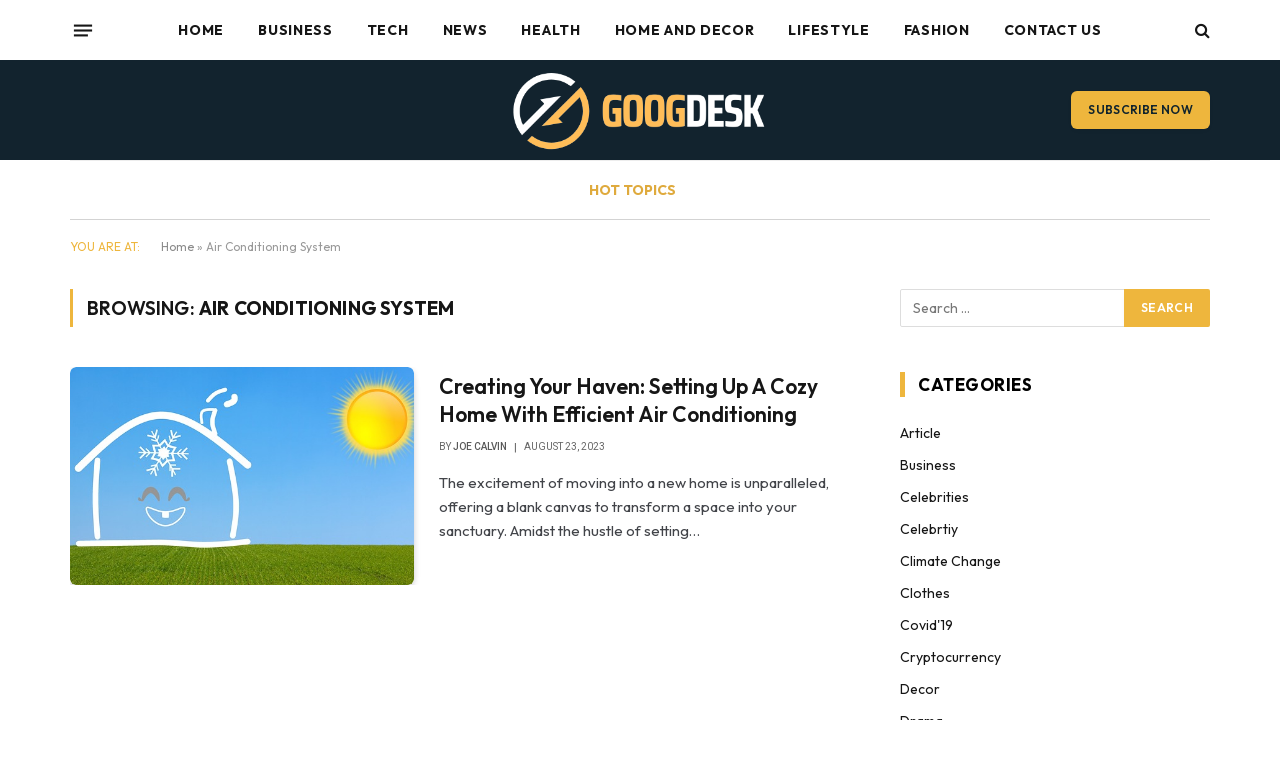

--- FILE ---
content_type: text/html; charset=UTF-8
request_url: https://googdesk.com/tag/air-conditioning-system/
body_size: 23621
content:
<!DOCTYPE html>
<html lang="en-US" class="s-light site-s-light">

<head>

	<meta charset="UTF-8" />
	<meta name="viewport" content="width=device-width, initial-scale=1" />
	<meta name='robots' content='index, follow, max-image-preview:large, max-snippet:-1, max-video-preview:-1' />

	<!-- This site is optimized with the Yoast SEO plugin v26.7 - https://yoast.com/wordpress/plugins/seo/ -->
	<title>Air Conditioning System Archives - Googdesk</title><link rel="preload" as="font" href="https://googdesk.com/wp-content/themes/smart-mag/css/icons/fonts/ts-icons.woff2?v3.2" type="font/woff2" crossorigin="anonymous" />
	<link rel="canonical" href="https://googdesk.com/tag/air-conditioning-system/" />
	<meta property="og:locale" content="en_US" />
	<meta property="og:type" content="article" />
	<meta property="og:title" content="Air Conditioning System Archives - Googdesk" />
	<meta property="og:url" content="https://googdesk.com/tag/air-conditioning-system/" />
	<meta property="og:site_name" content="Googdesk" />
	<meta name="twitter:card" content="summary_large_image" />
	<script type="application/ld+json" class="yoast-schema-graph">{"@context":"https://schema.org","@graph":[{"@type":"CollectionPage","@id":"https://googdesk.com/tag/air-conditioning-system/","url":"https://googdesk.com/tag/air-conditioning-system/","name":"Air Conditioning System Archives - Googdesk","isPartOf":{"@id":"https://googdesk.com/#website"},"primaryImageOfPage":{"@id":"https://googdesk.com/tag/air-conditioning-system/#primaryimage"},"image":{"@id":"https://googdesk.com/tag/air-conditioning-system/#primaryimage"},"thumbnailUrl":"https://googdesk.com/wp-content/uploads/2023/08/air-conditioning-3383278_640.jpg","breadcrumb":{"@id":"https://googdesk.com/tag/air-conditioning-system/#breadcrumb"},"inLanguage":"en-US"},{"@type":"ImageObject","inLanguage":"en-US","@id":"https://googdesk.com/tag/air-conditioning-system/#primaryimage","url":"https://googdesk.com/wp-content/uploads/2023/08/air-conditioning-3383278_640.jpg","contentUrl":"https://googdesk.com/wp-content/uploads/2023/08/air-conditioning-3383278_640.jpg","width":640,"height":351},{"@type":"BreadcrumbList","@id":"https://googdesk.com/tag/air-conditioning-system/#breadcrumb","itemListElement":[{"@type":"ListItem","position":1,"name":"Home","item":"https://googdesk.com/"},{"@type":"ListItem","position":2,"name":"Air Conditioning System"}]},{"@type":"WebSite","@id":"https://googdesk.com/#website","url":"https://googdesk.com/","name":"Googdesk","description":"Leading With Vision &amp; Tech","potentialAction":[{"@type":"SearchAction","target":{"@type":"EntryPoint","urlTemplate":"https://googdesk.com/?s={search_term_string}"},"query-input":{"@type":"PropertyValueSpecification","valueRequired":true,"valueName":"search_term_string"}}],"inLanguage":"en-US"}]}</script>
	<!-- / Yoast SEO plugin. -->


<link rel='dns-prefetch' href='//fonts.googleapis.com' />
<link rel="alternate" type="application/rss+xml" title="Googdesk &raquo; Feed" href="https://googdesk.com/feed/" />
<script type="text/javascript" id="wpp-js" src="https://googdesk.com/wp-content/plugins/wordpress-popular-posts/assets/js/wpp.js?ver=7.3.6" data-sampling="0" data-sampling-rate="100" data-api-url="https://googdesk.com/wp-json/wordpress-popular-posts" data-post-id="0" data-token="0ce39dd819" data-lang="0" data-debug="1"></script>
<link rel="alternate" type="application/rss+xml" title="Googdesk &raquo; Air Conditioning System Tag Feed" href="https://googdesk.com/tag/air-conditioning-system/feed/" />
		<!-- This site uses the Google Analytics by MonsterInsights plugin v9.11.1 - Using Analytics tracking - https://www.monsterinsights.com/ -->
							<script src="//www.googletagmanager.com/gtag/js?id=G-0KMTZ9DGDB"  data-cfasync="false" data-wpfc-render="false" type="text/javascript" async></script>
			<script data-cfasync="false" data-wpfc-render="false" type="text/javascript">
				var mi_version = '9.11.1';
				var mi_track_user = true;
				var mi_no_track_reason = '';
								var MonsterInsightsDefaultLocations = {"page_location":"https:\/\/googdesk.com\/tag\/air-conditioning-system\/"};
								if ( typeof MonsterInsightsPrivacyGuardFilter === 'function' ) {
					var MonsterInsightsLocations = (typeof MonsterInsightsExcludeQuery === 'object') ? MonsterInsightsPrivacyGuardFilter( MonsterInsightsExcludeQuery ) : MonsterInsightsPrivacyGuardFilter( MonsterInsightsDefaultLocations );
				} else {
					var MonsterInsightsLocations = (typeof MonsterInsightsExcludeQuery === 'object') ? MonsterInsightsExcludeQuery : MonsterInsightsDefaultLocations;
				}

								var disableStrs = [
										'ga-disable-G-0KMTZ9DGDB',
									];

				/* Function to detect opted out users */
				function __gtagTrackerIsOptedOut() {
					for (var index = 0; index < disableStrs.length; index++) {
						if (document.cookie.indexOf(disableStrs[index] + '=true') > -1) {
							return true;
						}
					}

					return false;
				}

				/* Disable tracking if the opt-out cookie exists. */
				if (__gtagTrackerIsOptedOut()) {
					for (var index = 0; index < disableStrs.length; index++) {
						window[disableStrs[index]] = true;
					}
				}

				/* Opt-out function */
				function __gtagTrackerOptout() {
					for (var index = 0; index < disableStrs.length; index++) {
						document.cookie = disableStrs[index] + '=true; expires=Thu, 31 Dec 2099 23:59:59 UTC; path=/';
						window[disableStrs[index]] = true;
					}
				}

				if ('undefined' === typeof gaOptout) {
					function gaOptout() {
						__gtagTrackerOptout();
					}
				}
								window.dataLayer = window.dataLayer || [];

				window.MonsterInsightsDualTracker = {
					helpers: {},
					trackers: {},
				};
				if (mi_track_user) {
					function __gtagDataLayer() {
						dataLayer.push(arguments);
					}

					function __gtagTracker(type, name, parameters) {
						if (!parameters) {
							parameters = {};
						}

						if (parameters.send_to) {
							__gtagDataLayer.apply(null, arguments);
							return;
						}

						if (type === 'event') {
														parameters.send_to = monsterinsights_frontend.v4_id;
							var hookName = name;
							if (typeof parameters['event_category'] !== 'undefined') {
								hookName = parameters['event_category'] + ':' + name;
							}

							if (typeof MonsterInsightsDualTracker.trackers[hookName] !== 'undefined') {
								MonsterInsightsDualTracker.trackers[hookName](parameters);
							} else {
								__gtagDataLayer('event', name, parameters);
							}
							
						} else {
							__gtagDataLayer.apply(null, arguments);
						}
					}

					__gtagTracker('js', new Date());
					__gtagTracker('set', {
						'developer_id.dZGIzZG': true,
											});
					if ( MonsterInsightsLocations.page_location ) {
						__gtagTracker('set', MonsterInsightsLocations);
					}
										__gtagTracker('config', 'G-0KMTZ9DGDB', {"forceSSL":"true","link_attribution":"true"} );
										window.gtag = __gtagTracker;										(function () {
						/* https://developers.google.com/analytics/devguides/collection/analyticsjs/ */
						/* ga and __gaTracker compatibility shim. */
						var noopfn = function () {
							return null;
						};
						var newtracker = function () {
							return new Tracker();
						};
						var Tracker = function () {
							return null;
						};
						var p = Tracker.prototype;
						p.get = noopfn;
						p.set = noopfn;
						p.send = function () {
							var args = Array.prototype.slice.call(arguments);
							args.unshift('send');
							__gaTracker.apply(null, args);
						};
						var __gaTracker = function () {
							var len = arguments.length;
							if (len === 0) {
								return;
							}
							var f = arguments[len - 1];
							if (typeof f !== 'object' || f === null || typeof f.hitCallback !== 'function') {
								if ('send' === arguments[0]) {
									var hitConverted, hitObject = false, action;
									if ('event' === arguments[1]) {
										if ('undefined' !== typeof arguments[3]) {
											hitObject = {
												'eventAction': arguments[3],
												'eventCategory': arguments[2],
												'eventLabel': arguments[4],
												'value': arguments[5] ? arguments[5] : 1,
											}
										}
									}
									if ('pageview' === arguments[1]) {
										if ('undefined' !== typeof arguments[2]) {
											hitObject = {
												'eventAction': 'page_view',
												'page_path': arguments[2],
											}
										}
									}
									if (typeof arguments[2] === 'object') {
										hitObject = arguments[2];
									}
									if (typeof arguments[5] === 'object') {
										Object.assign(hitObject, arguments[5]);
									}
									if ('undefined' !== typeof arguments[1].hitType) {
										hitObject = arguments[1];
										if ('pageview' === hitObject.hitType) {
											hitObject.eventAction = 'page_view';
										}
									}
									if (hitObject) {
										action = 'timing' === arguments[1].hitType ? 'timing_complete' : hitObject.eventAction;
										hitConverted = mapArgs(hitObject);
										__gtagTracker('event', action, hitConverted);
									}
								}
								return;
							}

							function mapArgs(args) {
								var arg, hit = {};
								var gaMap = {
									'eventCategory': 'event_category',
									'eventAction': 'event_action',
									'eventLabel': 'event_label',
									'eventValue': 'event_value',
									'nonInteraction': 'non_interaction',
									'timingCategory': 'event_category',
									'timingVar': 'name',
									'timingValue': 'value',
									'timingLabel': 'event_label',
									'page': 'page_path',
									'location': 'page_location',
									'title': 'page_title',
									'referrer' : 'page_referrer',
								};
								for (arg in args) {
																		if (!(!args.hasOwnProperty(arg) || !gaMap.hasOwnProperty(arg))) {
										hit[gaMap[arg]] = args[arg];
									} else {
										hit[arg] = args[arg];
									}
								}
								return hit;
							}

							try {
								f.hitCallback();
							} catch (ex) {
							}
						};
						__gaTracker.create = newtracker;
						__gaTracker.getByName = newtracker;
						__gaTracker.getAll = function () {
							return [];
						};
						__gaTracker.remove = noopfn;
						__gaTracker.loaded = true;
						window['__gaTracker'] = __gaTracker;
					})();
									} else {
										console.log("");
					(function () {
						function __gtagTracker() {
							return null;
						}

						window['__gtagTracker'] = __gtagTracker;
						window['gtag'] = __gtagTracker;
					})();
									}
			</script>
							<!-- / Google Analytics by MonsterInsights -->
		<style id='wp-img-auto-sizes-contain-inline-css' type='text/css'>
img:is([sizes=auto i],[sizes^="auto," i]){contain-intrinsic-size:3000px 1500px}
/*# sourceURL=wp-img-auto-sizes-contain-inline-css */
</style>
<style id='wp-emoji-styles-inline-css' type='text/css'>

	img.wp-smiley, img.emoji {
		display: inline !important;
		border: none !important;
		box-shadow: none !important;
		height: 1em !important;
		width: 1em !important;
		margin: 0 0.07em !important;
		vertical-align: -0.1em !important;
		background: none !important;
		padding: 0 !important;
	}
/*# sourceURL=wp-emoji-styles-inline-css */
</style>
<link rel='stylesheet' id='wp-block-library-css' href='https://googdesk.com/wp-includes/css/dist/block-library/style.min.css?ver=6.9' type='text/css' media='all' />
<style id='classic-theme-styles-inline-css' type='text/css'>
/*! This file is auto-generated */
.wp-block-button__link{color:#fff;background-color:#32373c;border-radius:9999px;box-shadow:none;text-decoration:none;padding:calc(.667em + 2px) calc(1.333em + 2px);font-size:1.125em}.wp-block-file__button{background:#32373c;color:#fff;text-decoration:none}
/*# sourceURL=/wp-includes/css/classic-themes.min.css */
</style>
<style id='global-styles-inline-css' type='text/css'>
:root{--wp--preset--aspect-ratio--square: 1;--wp--preset--aspect-ratio--4-3: 4/3;--wp--preset--aspect-ratio--3-4: 3/4;--wp--preset--aspect-ratio--3-2: 3/2;--wp--preset--aspect-ratio--2-3: 2/3;--wp--preset--aspect-ratio--16-9: 16/9;--wp--preset--aspect-ratio--9-16: 9/16;--wp--preset--color--black: #000000;--wp--preset--color--cyan-bluish-gray: #abb8c3;--wp--preset--color--white: #ffffff;--wp--preset--color--pale-pink: #f78da7;--wp--preset--color--vivid-red: #cf2e2e;--wp--preset--color--luminous-vivid-orange: #ff6900;--wp--preset--color--luminous-vivid-amber: #fcb900;--wp--preset--color--light-green-cyan: #7bdcb5;--wp--preset--color--vivid-green-cyan: #00d084;--wp--preset--color--pale-cyan-blue: #8ed1fc;--wp--preset--color--vivid-cyan-blue: #0693e3;--wp--preset--color--vivid-purple: #9b51e0;--wp--preset--gradient--vivid-cyan-blue-to-vivid-purple: linear-gradient(135deg,rgb(6,147,227) 0%,rgb(155,81,224) 100%);--wp--preset--gradient--light-green-cyan-to-vivid-green-cyan: linear-gradient(135deg,rgb(122,220,180) 0%,rgb(0,208,130) 100%);--wp--preset--gradient--luminous-vivid-amber-to-luminous-vivid-orange: linear-gradient(135deg,rgb(252,185,0) 0%,rgb(255,105,0) 100%);--wp--preset--gradient--luminous-vivid-orange-to-vivid-red: linear-gradient(135deg,rgb(255,105,0) 0%,rgb(207,46,46) 100%);--wp--preset--gradient--very-light-gray-to-cyan-bluish-gray: linear-gradient(135deg,rgb(238,238,238) 0%,rgb(169,184,195) 100%);--wp--preset--gradient--cool-to-warm-spectrum: linear-gradient(135deg,rgb(74,234,220) 0%,rgb(151,120,209) 20%,rgb(207,42,186) 40%,rgb(238,44,130) 60%,rgb(251,105,98) 80%,rgb(254,248,76) 100%);--wp--preset--gradient--blush-light-purple: linear-gradient(135deg,rgb(255,206,236) 0%,rgb(152,150,240) 100%);--wp--preset--gradient--blush-bordeaux: linear-gradient(135deg,rgb(254,205,165) 0%,rgb(254,45,45) 50%,rgb(107,0,62) 100%);--wp--preset--gradient--luminous-dusk: linear-gradient(135deg,rgb(255,203,112) 0%,rgb(199,81,192) 50%,rgb(65,88,208) 100%);--wp--preset--gradient--pale-ocean: linear-gradient(135deg,rgb(255,245,203) 0%,rgb(182,227,212) 50%,rgb(51,167,181) 100%);--wp--preset--gradient--electric-grass: linear-gradient(135deg,rgb(202,248,128) 0%,rgb(113,206,126) 100%);--wp--preset--gradient--midnight: linear-gradient(135deg,rgb(2,3,129) 0%,rgb(40,116,252) 100%);--wp--preset--font-size--small: 13px;--wp--preset--font-size--medium: 20px;--wp--preset--font-size--large: 36px;--wp--preset--font-size--x-large: 42px;--wp--preset--spacing--20: 0.44rem;--wp--preset--spacing--30: 0.67rem;--wp--preset--spacing--40: 1rem;--wp--preset--spacing--50: 1.5rem;--wp--preset--spacing--60: 2.25rem;--wp--preset--spacing--70: 3.38rem;--wp--preset--spacing--80: 5.06rem;--wp--preset--shadow--natural: 6px 6px 9px rgba(0, 0, 0, 0.2);--wp--preset--shadow--deep: 12px 12px 50px rgba(0, 0, 0, 0.4);--wp--preset--shadow--sharp: 6px 6px 0px rgba(0, 0, 0, 0.2);--wp--preset--shadow--outlined: 6px 6px 0px -3px rgb(255, 255, 255), 6px 6px rgb(0, 0, 0);--wp--preset--shadow--crisp: 6px 6px 0px rgb(0, 0, 0);}:where(.is-layout-flex){gap: 0.5em;}:where(.is-layout-grid){gap: 0.5em;}body .is-layout-flex{display: flex;}.is-layout-flex{flex-wrap: wrap;align-items: center;}.is-layout-flex > :is(*, div){margin: 0;}body .is-layout-grid{display: grid;}.is-layout-grid > :is(*, div){margin: 0;}:where(.wp-block-columns.is-layout-flex){gap: 2em;}:where(.wp-block-columns.is-layout-grid){gap: 2em;}:where(.wp-block-post-template.is-layout-flex){gap: 1.25em;}:where(.wp-block-post-template.is-layout-grid){gap: 1.25em;}.has-black-color{color: var(--wp--preset--color--black) !important;}.has-cyan-bluish-gray-color{color: var(--wp--preset--color--cyan-bluish-gray) !important;}.has-white-color{color: var(--wp--preset--color--white) !important;}.has-pale-pink-color{color: var(--wp--preset--color--pale-pink) !important;}.has-vivid-red-color{color: var(--wp--preset--color--vivid-red) !important;}.has-luminous-vivid-orange-color{color: var(--wp--preset--color--luminous-vivid-orange) !important;}.has-luminous-vivid-amber-color{color: var(--wp--preset--color--luminous-vivid-amber) !important;}.has-light-green-cyan-color{color: var(--wp--preset--color--light-green-cyan) !important;}.has-vivid-green-cyan-color{color: var(--wp--preset--color--vivid-green-cyan) !important;}.has-pale-cyan-blue-color{color: var(--wp--preset--color--pale-cyan-blue) !important;}.has-vivid-cyan-blue-color{color: var(--wp--preset--color--vivid-cyan-blue) !important;}.has-vivid-purple-color{color: var(--wp--preset--color--vivid-purple) !important;}.has-black-background-color{background-color: var(--wp--preset--color--black) !important;}.has-cyan-bluish-gray-background-color{background-color: var(--wp--preset--color--cyan-bluish-gray) !important;}.has-white-background-color{background-color: var(--wp--preset--color--white) !important;}.has-pale-pink-background-color{background-color: var(--wp--preset--color--pale-pink) !important;}.has-vivid-red-background-color{background-color: var(--wp--preset--color--vivid-red) !important;}.has-luminous-vivid-orange-background-color{background-color: var(--wp--preset--color--luminous-vivid-orange) !important;}.has-luminous-vivid-amber-background-color{background-color: var(--wp--preset--color--luminous-vivid-amber) !important;}.has-light-green-cyan-background-color{background-color: var(--wp--preset--color--light-green-cyan) !important;}.has-vivid-green-cyan-background-color{background-color: var(--wp--preset--color--vivid-green-cyan) !important;}.has-pale-cyan-blue-background-color{background-color: var(--wp--preset--color--pale-cyan-blue) !important;}.has-vivid-cyan-blue-background-color{background-color: var(--wp--preset--color--vivid-cyan-blue) !important;}.has-vivid-purple-background-color{background-color: var(--wp--preset--color--vivid-purple) !important;}.has-black-border-color{border-color: var(--wp--preset--color--black) !important;}.has-cyan-bluish-gray-border-color{border-color: var(--wp--preset--color--cyan-bluish-gray) !important;}.has-white-border-color{border-color: var(--wp--preset--color--white) !important;}.has-pale-pink-border-color{border-color: var(--wp--preset--color--pale-pink) !important;}.has-vivid-red-border-color{border-color: var(--wp--preset--color--vivid-red) !important;}.has-luminous-vivid-orange-border-color{border-color: var(--wp--preset--color--luminous-vivid-orange) !important;}.has-luminous-vivid-amber-border-color{border-color: var(--wp--preset--color--luminous-vivid-amber) !important;}.has-light-green-cyan-border-color{border-color: var(--wp--preset--color--light-green-cyan) !important;}.has-vivid-green-cyan-border-color{border-color: var(--wp--preset--color--vivid-green-cyan) !important;}.has-pale-cyan-blue-border-color{border-color: var(--wp--preset--color--pale-cyan-blue) !important;}.has-vivid-cyan-blue-border-color{border-color: var(--wp--preset--color--vivid-cyan-blue) !important;}.has-vivid-purple-border-color{border-color: var(--wp--preset--color--vivid-purple) !important;}.has-vivid-cyan-blue-to-vivid-purple-gradient-background{background: var(--wp--preset--gradient--vivid-cyan-blue-to-vivid-purple) !important;}.has-light-green-cyan-to-vivid-green-cyan-gradient-background{background: var(--wp--preset--gradient--light-green-cyan-to-vivid-green-cyan) !important;}.has-luminous-vivid-amber-to-luminous-vivid-orange-gradient-background{background: var(--wp--preset--gradient--luminous-vivid-amber-to-luminous-vivid-orange) !important;}.has-luminous-vivid-orange-to-vivid-red-gradient-background{background: var(--wp--preset--gradient--luminous-vivid-orange-to-vivid-red) !important;}.has-very-light-gray-to-cyan-bluish-gray-gradient-background{background: var(--wp--preset--gradient--very-light-gray-to-cyan-bluish-gray) !important;}.has-cool-to-warm-spectrum-gradient-background{background: var(--wp--preset--gradient--cool-to-warm-spectrum) !important;}.has-blush-light-purple-gradient-background{background: var(--wp--preset--gradient--blush-light-purple) !important;}.has-blush-bordeaux-gradient-background{background: var(--wp--preset--gradient--blush-bordeaux) !important;}.has-luminous-dusk-gradient-background{background: var(--wp--preset--gradient--luminous-dusk) !important;}.has-pale-ocean-gradient-background{background: var(--wp--preset--gradient--pale-ocean) !important;}.has-electric-grass-gradient-background{background: var(--wp--preset--gradient--electric-grass) !important;}.has-midnight-gradient-background{background: var(--wp--preset--gradient--midnight) !important;}.has-small-font-size{font-size: var(--wp--preset--font-size--small) !important;}.has-medium-font-size{font-size: var(--wp--preset--font-size--medium) !important;}.has-large-font-size{font-size: var(--wp--preset--font-size--large) !important;}.has-x-large-font-size{font-size: var(--wp--preset--font-size--x-large) !important;}
:where(.wp-block-post-template.is-layout-flex){gap: 1.25em;}:where(.wp-block-post-template.is-layout-grid){gap: 1.25em;}
:where(.wp-block-term-template.is-layout-flex){gap: 1.25em;}:where(.wp-block-term-template.is-layout-grid){gap: 1.25em;}
:where(.wp-block-columns.is-layout-flex){gap: 2em;}:where(.wp-block-columns.is-layout-grid){gap: 2em;}
:root :where(.wp-block-pullquote){font-size: 1.5em;line-height: 1.6;}
/*# sourceURL=global-styles-inline-css */
</style>
<link rel='stylesheet' id='dashicons-css' href='https://googdesk.com/wp-includes/css/dashicons.min.css?ver=6.9' type='text/css' media='all' />
<link rel='stylesheet' id='admin-bar-css' href='https://googdesk.com/wp-includes/css/admin-bar.min.css?ver=6.9' type='text/css' media='all' />
<style id='admin-bar-inline-css' type='text/css'>

    /* Hide CanvasJS credits for P404 charts specifically */
    #p404RedirectChart .canvasjs-chart-credit {
        display: none !important;
    }
    
    #p404RedirectChart canvas {
        border-radius: 6px;
    }

    .p404-redirect-adminbar-weekly-title {
        font-weight: bold;
        font-size: 14px;
        color: #fff;
        margin-bottom: 6px;
    }

    #wpadminbar #wp-admin-bar-p404_free_top_button .ab-icon:before {
        content: "\f103";
        color: #dc3545;
        top: 3px;
    }
    
    #wp-admin-bar-p404_free_top_button .ab-item {
        min-width: 80px !important;
        padding: 0px !important;
    }
    
    /* Ensure proper positioning and z-index for P404 dropdown */
    .p404-redirect-adminbar-dropdown-wrap { 
        min-width: 0; 
        padding: 0;
        position: static !important;
    }
    
    #wpadminbar #wp-admin-bar-p404_free_top_button_dropdown {
        position: static !important;
    }
    
    #wpadminbar #wp-admin-bar-p404_free_top_button_dropdown .ab-item {
        padding: 0 !important;
        margin: 0 !important;
    }
    
    .p404-redirect-dropdown-container {
        min-width: 340px;
        padding: 18px 18px 12px 18px;
        background: #23282d !important;
        color: #fff;
        border-radius: 12px;
        box-shadow: 0 8px 32px rgba(0,0,0,0.25);
        margin-top: 10px;
        position: relative !important;
        z-index: 999999 !important;
        display: block !important;
        border: 1px solid #444;
    }
    
    /* Ensure P404 dropdown appears on hover */
    #wpadminbar #wp-admin-bar-p404_free_top_button .p404-redirect-dropdown-container { 
        display: none !important;
    }
    
    #wpadminbar #wp-admin-bar-p404_free_top_button:hover .p404-redirect-dropdown-container { 
        display: block !important;
    }
    
    #wpadminbar #wp-admin-bar-p404_free_top_button:hover #wp-admin-bar-p404_free_top_button_dropdown .p404-redirect-dropdown-container {
        display: block !important;
    }
    
    .p404-redirect-card {
        background: #2c3338;
        border-radius: 8px;
        padding: 18px 18px 12px 18px;
        box-shadow: 0 2px 8px rgba(0,0,0,0.07);
        display: flex;
        flex-direction: column;
        align-items: flex-start;
        border: 1px solid #444;
    }
    
    .p404-redirect-btn {
        display: inline-block;
        background: #dc3545;
        color: #fff !important;
        font-weight: bold;
        padding: 5px 22px;
        border-radius: 8px;
        text-decoration: none;
        font-size: 17px;
        transition: background 0.2s, box-shadow 0.2s;
        margin-top: 8px;
        box-shadow: 0 2px 8px rgba(220,53,69,0.15);
        text-align: center;
        line-height: 1.6;
    }
    
    .p404-redirect-btn:hover {
        background: #c82333;
        color: #fff !important;
        box-shadow: 0 4px 16px rgba(220,53,69,0.25);
    }
    
    /* Prevent conflicts with other admin bar dropdowns */
    #wpadminbar .ab-top-menu > li:hover > .ab-item,
    #wpadminbar .ab-top-menu > li.hover > .ab-item {
        z-index: auto;
    }
    
    #wpadminbar #wp-admin-bar-p404_free_top_button:hover > .ab-item {
        z-index: 999998 !important;
    }
    
/*# sourceURL=admin-bar-inline-css */
</style>
<link rel='stylesheet' id='contact-form-7-css' href='https://googdesk.com/wp-content/plugins/contact-form-7/includes/css/styles.css?ver=6.1.4' type='text/css' media='all' />
<link rel='stylesheet' id='ez-toc-css' href='https://googdesk.com/wp-content/plugins/easy-table-of-contents/assets/css/screen.min.css?ver=2.0.80' type='text/css' media='all' />
<style id='ez-toc-inline-css' type='text/css'>
div#ez-toc-container .ez-toc-title {font-size: 120%;}div#ez-toc-container .ez-toc-title {font-weight: 500;}div#ez-toc-container ul li , div#ez-toc-container ul li a {font-size: 95%;}div#ez-toc-container ul li , div#ez-toc-container ul li a {font-weight: 500;}div#ez-toc-container nav ul ul li {font-size: 90%;}.ez-toc-box-title {font-weight: bold; margin-bottom: 10px; text-align: center; text-transform: uppercase; letter-spacing: 1px; color: #666; padding-bottom: 5px;position:absolute;top:-4%;left:5%;background-color: inherit;transition: top 0.3s ease;}.ez-toc-box-title.toc-closed {top:-25%;}
.ez-toc-container-direction {direction: ltr;}.ez-toc-counter ul{counter-reset: item ;}.ez-toc-counter nav ul li a::before {content: counters(item, '.', decimal) '. ';display: inline-block;counter-increment: item;flex-grow: 0;flex-shrink: 0;margin-right: .2em; float: left; }.ez-toc-widget-direction {direction: ltr;}.ez-toc-widget-container ul{counter-reset: item ;}.ez-toc-widget-container nav ul li a::before {content: counters(item, '.', decimal) '. ';display: inline-block;counter-increment: item;flex-grow: 0;flex-shrink: 0;margin-right: .2em; float: left; }
/*# sourceURL=ez-toc-inline-css */
</style>
<link rel='stylesheet' id='wordpress-popular-posts-css-css' href='https://googdesk.com/wp-content/plugins/wordpress-popular-posts/assets/css/wpp.css?ver=7.3.6' type='text/css' media='all' />
<link rel='stylesheet' id='mm-compiled-options-mobmenu-css' href='https://googdesk.com/wp-content/uploads/dynamic-mobmenu.css?ver=2.8.8-758' type='text/css' media='all' />
<link rel='stylesheet' id='mm-google-webfont-dosis-css' href='//fonts.googleapis.com/css?family=Dosis%3Ainherit%2C400&#038;subset=latin%2Clatin-ext&#038;ver=6.9' type='text/css' media='all' />
<link rel='stylesheet' id='smartmag-core-css' href='https://googdesk.com/wp-content/themes/smart-mag/style.css?ver=10.3.2' type='text/css' media='all' />
<style id='smartmag-core-inline-css' type='text/css'>
:root { --c-main: #eeb63d;
--c-main-rgb: 238,182,61;
--text-font: "Outfit", system-ui, -apple-system, "Segoe UI", Arial, sans-serif;
--body-font: "Outfit", system-ui, -apple-system, "Segoe UI", Arial, sans-serif;
--main-width: 1140px;
--wrap-padding: 36px;
--c-post-meta: #666666;
--c-excerpts: #424449;
--excerpt-size: 15px;
--post-content-gaps: 1.4em; }
.post-title:not(._) { font-weight: 600; }
:root { --sidebar-width: 310px; }
.ts-row, .has-el-gap { --sidebar-c-width: calc(var(--sidebar-width) + var(--grid-gutter-h) + var(--sidebar-c-pad)); }
:root { --sidebar-pad: 30px; --sidebar-sep-pad: 30px; }
.smart-head-main .smart-head-top { --head-h: 60px; background-color: #ffffff; }
.smart-head-main .smart-head-mid { --head-h: 100px; }
.s-dark .smart-head-main .smart-head-mid,
.smart-head-main .s-dark.smart-head-mid { background-color: #12232e; }
.smart-head-main .smart-head-bot { border-top-color: #ededed; }
.s-dark .smart-head-main .smart-head-bot,
.smart-head-main .s-dark.smart-head-bot { border-top-color: #4f4f4f; }
.smart-head-main .smart-head-bot { border-bottom-width: 1px; border-bottom-color: #d3d3d3; }
.navigation { font-family: var(--body-font); }
.navigation-main .menu > li > a { font-weight: bold; letter-spacing: 0.05em; }
.off-canvas { background-color: #060d11; }
.navigation-small { font-family: var(--body-font); }
.navigation-small .menu > li > a { font-size: 15px; font-weight: 500; }
.smart-head-main .spc-social { --spc-social-fs: 18px; }
.smart-head-main .smart-head-top { --search-icon-size: 16px; }
.smart-head-main .offcanvas-toggle { transform: scale(0.70); }
.s-dark .smart-head .ts-button1,
.smart-head .s-dark .ts-button1 { color: #11242d; background-color: var(--c-main); }
.smart-head .ts-button1 { border-radius: 6px; }
.smart-head .h-text { font-family: var(--body-font); font-size: 14px; font-weight: bold; color: #dfaa3d; }
.upper-footer .block-head .heading { font-family: var(--body-font); }
.post-meta { font-family: "Roboto", system-ui, -apple-system, "Segoe UI", Arial, sans-serif; }
.post-meta .meta-item, .post-meta .text-in { font-size: 10px; font-weight: normal; text-transform: uppercase; }
.post-meta .text-in, .post-meta .post-cat > a { font-size: 10px; }
.post-meta .post-cat > a { font-weight: bold; text-transform: uppercase; }
.s-light .block-wrap.s-dark { --c-post-meta: var(--c-contrast-450); }
.post-meta .post-author > a { color: #595959; }
.s-dark .post-meta .post-author > a { color: #dddddd; }
.post-meta { --p-meta-sep: "\007C"; --p-meta-sep-pad: 7px; }
.post-meta .meta-item:before { transform: scale(1.15); }
.l-post { --media-radius: 6px; }
.cat-labels .category { font-size: 10px; letter-spacing: 0.1em; background-color: var(--c-main); border-radius: 3px; }
.block-head .heading { font-family: var(--body-font); }
.block-head-b .heading { font-family: "Roboto", system-ui, -apple-system, "Segoe UI", Arial, sans-serif; font-size: 19px; font-weight: bold; text-transform: initial; }
.block-head-b { --space-below: 16px; }
.block-head-c { --line-weight: 3px; }
.block-head-c2 { --line-weight: 3px; }
.block-head-f .heading { text-transform: uppercase; }
.block-head-f { --c-border: #ffffff; }
.s-dark .block-head-f { --c-border: #eaeaea; }
.block-head-h { --border-weight: 2px; --c-border: var(--c-main); }
.block-head-i .heading { font-size: 17px; font-weight: bold; }
.block-head-i { --line-weight: 5px; }
.block-head-i .heading { color: #000000; }
.load-button { background-color: var(--c-main); border-radius: 6px; }
.loop-grid .ratio-is-custom { padding-bottom: calc(100% / 1.68); }
.loop-grid-base .post-title { font-size: 18px; }
.loop-grid-sm .post-title { font-size: 17px; }
.has-nums .l-post { --num-font: var(--body-font); }
.has-nums-a .l-post .post-title:before,
.has-nums-b .l-post .content:before { font-size: 26px; font-weight: 500; }
.has-nums-c .l-post .post-title:before,
.has-nums-c .l-post .content:before { font-size: 17px; }
.has-nums:not(.has-nums-c) { --num-color: var(--c-main); }
.has-nums-a .l-post .post-title:before,
.has-nums-b .l-post .content:before { content: counter(ts-loop) "."; }
.loop-list .ratio-is-custom { padding-bottom: calc(100% / 1.575); }
.list-post { --list-p-media-width: 44%; --list-p-media-max-width: 85%; }
.list-post .media:not(i) { --list-p-media-max-width: 44%; }
.loop-small .post-title { font-size: 16px; }
.loop-small .media { width: 36%; max-width: 50%; }
.loop-small .media:not(i) { max-width: 92px; }
.single .featured .ratio-is-custom { padding-bottom: calc(100% / 2); }
.post-meta-single .meta-item, .post-meta-single .text-in { font-size: 11px; }
.entry-content { font-size: 17px; }
.entry-content p { --post-content-gaps: 1.2em; }
.a-wrap-1 { background-color: #02001c; }
@media (min-width: 940px) and (max-width: 1200px) { .ts-row, .has-el-gap { --sidebar-c-width: calc(var(--sidebar-width) + var(--grid-gutter-h) + var(--sidebar-c-pad)); }
.navigation-small .menu > li > a { font-size: calc(10px + (15px - 10px) * .7); } }
@media (min-width: 768px) and (max-width: 940px) { .ts-contain, .main { padding-left: 35px; padding-right: 35px; } }
@media (max-width: 767px) { .ts-contain, .main { padding-left: 25px; padding-right: 25px; } }
@media (min-width: 940px) and (max-width: 1300px) { :root { --wrap-padding: min(36px, 5vw); } }


/*# sourceURL=smartmag-core-inline-css */
</style>
<link rel='stylesheet' id='smartmag-magnific-popup-css' href='https://googdesk.com/wp-content/themes/smart-mag/css/lightbox.css?ver=10.3.2' type='text/css' media='all' />
<link rel='stylesheet' id='smartmag-icons-css' href='https://googdesk.com/wp-content/themes/smart-mag/css/icons/icons.css?ver=10.3.2' type='text/css' media='all' />
<link rel='stylesheet' id='smartmag-gfonts-custom-css' href='https://fonts.googleapis.com/css?family=Outfit%3A400%2C500%2C600%2C700%2Cbold%7CRoboto%3A400%2C500%2C600%2C700%2Cbold&#038;display=swap' type='text/css' media='all' />
<link rel='stylesheet' id='cssmobmenu-icons-css' href='https://googdesk.com/wp-content/plugins/mobile-menu/includes/css/mobmenu-icons.css?ver=6.9' type='text/css' media='all' />
<link rel='stylesheet' id='cssmobmenu-css' href='https://googdesk.com/wp-content/plugins/mobile-menu/includes/css/mobmenu.css?ver=2.8.8' type='text/css' media='all' />
<script type="text/javascript" id="smartmag-lazy-inline-js-after">
/* <![CDATA[ */
/**
 * @copyright ThemeSphere
 * @preserve
 */
var BunyadLazy={};BunyadLazy.load=function(){function a(e,n){var t={};e.dataset.bgset&&e.dataset.sizes?(t.sizes=e.dataset.sizes,t.srcset=e.dataset.bgset):t.src=e.dataset.bgsrc,function(t){var a=t.dataset.ratio;if(0<a){const e=t.parentElement;if(e.classList.contains("media-ratio")){const n=e.style;n.getPropertyValue("--a-ratio")||(n.paddingBottom=100/a+"%")}}}(e);var a,o=document.createElement("img");for(a in o.onload=function(){var t="url('"+(o.currentSrc||o.src)+"')",a=e.style;a.backgroundImage!==t&&requestAnimationFrame(()=>{a.backgroundImage=t,n&&n()}),o.onload=null,o.onerror=null,o=null},o.onerror=o.onload,t)o.setAttribute(a,t[a]);o&&o.complete&&0<o.naturalWidth&&o.onload&&o.onload()}function e(t){t.dataset.loaded||a(t,()=>{document.dispatchEvent(new Event("lazyloaded")),t.dataset.loaded=1})}function n(t){"complete"===document.readyState?t():window.addEventListener("load",t)}return{initEarly:function(){var t,a=()=>{document.querySelectorAll(".img.bg-cover:not(.lazyload)").forEach(e)};"complete"!==document.readyState?(t=setInterval(a,150),n(()=>{a(),clearInterval(t)})):a()},callOnLoad:n,initBgImages:function(t){t&&n(()=>{document.querySelectorAll(".img.bg-cover").forEach(e)})},bgLoad:a}}(),BunyadLazy.load.initEarly();
//# sourceURL=smartmag-lazy-inline-js-after
/* ]]> */
</script>
<script type="text/javascript" src="https://googdesk.com/wp-content/plugins/google-analytics-for-wordpress/assets/js/frontend-gtag.js?ver=9.11.1" id="monsterinsights-frontend-script-js" async="async" data-wp-strategy="async"></script>
<script data-cfasync="false" data-wpfc-render="false" type="text/javascript" id='monsterinsights-frontend-script-js-extra'>/* <![CDATA[ */
var monsterinsights_frontend = {"js_events_tracking":"true","download_extensions":"doc,pdf,ppt,zip,xls,docx,pptx,xlsx","inbound_paths":"[{\"path\":\"\\\/go\\\/\",\"label\":\"affiliate\"},{\"path\":\"\\\/recommend\\\/\",\"label\":\"affiliate\"}]","home_url":"https:\/\/googdesk.com","hash_tracking":"false","v4_id":"G-0KMTZ9DGDB"};/* ]]> */
</script>
<script type="text/javascript" src="https://googdesk.com/wp-includes/js/jquery/jquery.min.js?ver=3.7.1" id="jquery-core-js"></script>
<script type="text/javascript" src="https://googdesk.com/wp-includes/js/jquery/jquery-migrate.min.js?ver=3.4.1" id="jquery-migrate-js"></script>
<script type="text/javascript" src="https://googdesk.com/wp-content/plugins/sphere-post-views/assets/js/post-views.js?ver=1.0.1" id="sphere-post-views-js"></script>
<script type="text/javascript" id="sphere-post-views-js-after">
/* <![CDATA[ */
var Sphere_PostViews = {"ajaxUrl":"https:\/\/googdesk.com\/wp-admin\/admin-ajax.php?sphere_post_views=1","sampling":0,"samplingRate":10,"repeatCountDelay":0,"postID":false,"token":"2ed91811a9"}
//# sourceURL=sphere-post-views-js-after
/* ]]> */
</script>
<script type="text/javascript" src="https://googdesk.com/wp-content/plugins/mobile-menu/includes/js/mobmenu.js?ver=2.8.8" id="mobmenujs-js"></script>
<script></script><link rel="https://api.w.org/" href="https://googdesk.com/wp-json/" /><link rel="alternate" title="JSON" type="application/json" href="https://googdesk.com/wp-json/wp/v2/tags/3443" /><link rel="EditURI" type="application/rsd+xml" title="RSD" href="https://googdesk.com/xmlrpc.php?rsd" />
<meta name="generator" content="WordPress 6.9" />

		<!-- GA Google Analytics @ https://m0n.co/ga -->
		<script>
			(function(i,s,o,g,r,a,m){i['GoogleAnalyticsObject']=r;i[r]=i[r]||function(){
			(i[r].q=i[r].q||[]).push(arguments)},i[r].l=1*new Date();a=s.createElement(o),
			m=s.getElementsByTagName(o)[0];a.async=1;a.src=g;m.parentNode.insertBefore(a,m)
			})(window,document,'script','https://www.google-analytics.com/analytics.js','ga');
			ga('create', 'G-0EWB55ZCSG', 'auto');
			ga('send', 'pageview');
		</script>

	<style>:root {
			--lazy-loader-animation-duration: 300ms;
		}
		  
		.lazyload {
	display: block;
}

.lazyload,
        .lazyloading {
			opacity: 0;
		}


		.lazyloaded {
			opacity: 1;
			transition: opacity 300ms;
			transition: opacity var(--lazy-loader-animation-duration);
		}</style><noscript><style>.lazyload { display: none; } .lazyload[class*="lazy-loader-background-element-"] { display: block; opacity: 1; }</style></noscript>            <style id="wpp-loading-animation-styles">@-webkit-keyframes bgslide{from{background-position-x:0}to{background-position-x:-200%}}@keyframes bgslide{from{background-position-x:0}to{background-position-x:-200%}}.wpp-widget-block-placeholder,.wpp-shortcode-placeholder{margin:0 auto;width:60px;height:3px;background:#dd3737;background:linear-gradient(90deg,#dd3737 0%,#571313 10%,#dd3737 100%);background-size:200% auto;border-radius:3px;-webkit-animation:bgslide 1s infinite linear;animation:bgslide 1s infinite linear}</style>
            <!-- Analytics by WP Statistics - https://wp-statistics.com -->

		<script>
		var BunyadSchemeKey = 'bunyad-scheme';
		(() => {
			const d = document.documentElement;
			const c = d.classList;
			var scheme = localStorage.getItem(BunyadSchemeKey);
			
			if (scheme) {
				d.dataset.origClass = c;
				scheme === 'dark' ? c.remove('s-light', 'site-s-light') : c.remove('s-dark', 'site-s-dark');
				c.add('site-s-' + scheme, 's-' + scheme);
			}
		})();
		</script>
		<meta name="generator" content="Elementor 3.34.1; features: additional_custom_breakpoints; settings: css_print_method-external, google_font-enabled, font_display-auto">
			<style>
				.e-con.e-parent:nth-of-type(n+4):not(.e-lazyloaded):not(.e-no-lazyload),
				.e-con.e-parent:nth-of-type(n+4):not(.e-lazyloaded):not(.e-no-lazyload) * {
					background-image: none !important;
				}
				@media screen and (max-height: 1024px) {
					.e-con.e-parent:nth-of-type(n+3):not(.e-lazyloaded):not(.e-no-lazyload),
					.e-con.e-parent:nth-of-type(n+3):not(.e-lazyloaded):not(.e-no-lazyload) * {
						background-image: none !important;
					}
				}
				@media screen and (max-height: 640px) {
					.e-con.e-parent:nth-of-type(n+2):not(.e-lazyloaded):not(.e-no-lazyload),
					.e-con.e-parent:nth-of-type(n+2):not(.e-lazyloaded):not(.e-no-lazyload) * {
						background-image: none !important;
					}
				}
			</style>
			<meta name="generator" content="Powered by WPBakery Page Builder - drag and drop page builder for WordPress."/>
<link rel="icon" href="https://googdesk.com/wp-content/uploads/2024/01/cropped-FINALIZE-2KI1-32x32.png" sizes="32x32" />
<link rel="icon" href="https://googdesk.com/wp-content/uploads/2024/01/cropped-FINALIZE-2KI1-192x192.png" sizes="192x192" />
<link rel="apple-touch-icon" href="https://googdesk.com/wp-content/uploads/2024/01/cropped-FINALIZE-2KI1-180x180.png" />
<meta name="msapplication-TileImage" content="https://googdesk.com/wp-content/uploads/2024/01/cropped-FINALIZE-2KI1-270x270.png" />
<noscript><style> .wpb_animate_when_almost_visible { opacity: 1; }</style></noscript>

</head>

<body class="archive tag tag-air-conditioning-system tag-3443 wp-theme-smart-mag right-sidebar has-lb has-lb-sm ts-img-hov-fade layout-normal mob-menu-slideout-over wpb-js-composer js-comp-ver-8.6.1 vc_responsive elementor-default elementor-kit-168898">



<div class="main-wrap">

	
<div class="off-canvas-backdrop"></div>
<div class="mobile-menu-container off-canvas s-dark" id="off-canvas">

	<div class="off-canvas-head">
		<a href="#" class="close">
			<span class="visuallyhidden">Close Menu</span>
			<i class="tsi tsi-times"></i>
		</a>

		<div class="ts-logo">
			<img class="logo-mobile logo-image" src="https://googdesk.com/wp-content/uploads/2024/01/iops.png" width="210" height="65" alt="Googdesk"/>		</div>
	</div>

	<div class="off-canvas-content">

		
			<ul id="menu-footer-navigation" class="mobile-menu"><li id="menu-item-171901" class="menu-item menu-item-type-custom menu-item-object-custom menu-item-home menu-item-171901"><a href="https://googdesk.com/" data-wpel-link="internal">Home</a></li>
<li id="menu-item-171893" class="menu-item menu-item-type-taxonomy menu-item-object-category menu-item-171893"><a href="https://googdesk.com/category/business/" data-wpel-link="internal">Business</a></li>
<li id="menu-item-171894" class="menu-item menu-item-type-taxonomy menu-item-object-category menu-item-171894"><a href="https://googdesk.com/category/tech/" data-wpel-link="internal">Tech</a></li>
<li id="menu-item-171895" class="menu-item menu-item-type-taxonomy menu-item-object-category menu-item-171895"><a href="https://googdesk.com/category/news/" data-wpel-link="internal">News</a></li>
<li id="menu-item-171900" class="menu-item menu-item-type-taxonomy menu-item-object-category menu-item-171900"><a href="https://googdesk.com/category/health/" data-wpel-link="internal">Health</a></li>
<li id="menu-item-171896" class="menu-item menu-item-type-taxonomy menu-item-object-category menu-item-171896"><a href="https://googdesk.com/category/home-and-decor/" data-wpel-link="internal">Home and Decor</a></li>
<li id="menu-item-171899" class="menu-item menu-item-type-taxonomy menu-item-object-category menu-item-171899"><a href="https://googdesk.com/category/lifestyle/" data-wpel-link="internal">Lifestyle</a></li>
<li id="menu-item-171897" class="menu-item menu-item-type-taxonomy menu-item-object-category menu-item-171897"><a href="https://googdesk.com/category/fashion/" data-wpel-link="internal">Fashion</a></li>
<li id="menu-item-2497" class="menu-item menu-item-type-post_type menu-item-object-page menu-item-2497"><a href="https://googdesk.com/contact-us/" data-wpel-link="internal">Contact Us</a></li>
</ul>
		
					<div class="off-canvas-widgets">
				
		<div id="smartmag-block-newsletter-2" class="widget ts-block-widget smartmag-widget-newsletter">		
		<div class="block">
			<div class="block-newsletter ">
	<div class="spc-newsletter spc-newsletter-b spc-newsletter-center spc-newsletter-sm">

		<div class="bg-wrap"></div>

		
		<div class="inner">

			
			
			<h3 class="heading">
				Subscribe to Updates			</h3>

							<div class="base-text message">
					<p>Get the latest creative news from FooBar about art, design and business.</p>
</div>
			
							<form method="post" action="" class="form fields-style fields-full" target="_blank">
					<div class="main-fields">
						<p class="field-email">
							<input type="email" name="EMAIL" placeholder="Your email address.." required />
						</p>
						
						<p class="field-submit">
							<input type="submit" value="Subscribe" />
						</p>
					</div>

											<p class="disclaimer">
							<label>
																	<input type="checkbox" name="privacy" required />
								
								By signing up, you agree to the our terms and our <a href="#">Privacy Policy</a> agreement.							</label>
						</p>
									</form>
			
			
		</div>
	</div>
</div>		</div>

		</div>
		<div id="smartmag-block-posts-small-3" class="widget ts-block-widget smartmag-widget-posts-small">		
		<div class="block">
					<section class="block-wrap block-posts-small block-sc mb-none has-media-shadows" data-id="1">

			<div class="widget-title block-head block-head-ac block-head-b"><h5 class="heading">What's Hot</h5></div>	
			<div class="block-content">
				
	<div class="loop loop-small loop-small-a loop-sep loop-small-sep grid grid-1 md:grid-1 sm:grid-1 xs:grid-1">

					
<article class="l-post small-post small-a-post m-pos-left">

	
			<div class="media">

		
			<a href="https://googdesk.com/the-importance-of-auto-insurance-in-todays-world/" class="image-link media-ratio ratio-4-3" title="The Importance Of Auto Insurance In Today&#8217;s World" data-wpel-link="internal"><span data-bgsrc="https://googdesk.com/wp-content/uploads/2026/01/image-300x200.png" class="img bg-cover wp-post-image attachment-medium size-medium lazyload" data-bgset="https://googdesk.com/wp-content/uploads/2026/01/image-300x200.png 300w, https://googdesk.com/wp-content/uploads/2026/01/image-1024x682.png 1024w, https://googdesk.com/wp-content/uploads/2026/01/image-768x512.png 768w, https://googdesk.com/wp-content/uploads/2026/01/image-1536x1023.png 1536w, https://googdesk.com/wp-content/uploads/2026/01/image-150x100.png 150w, https://googdesk.com/wp-content/uploads/2026/01/image-450x300.png 450w, https://googdesk.com/wp-content/uploads/2026/01/image-1200x800.png 1200w, https://googdesk.com/wp-content/uploads/2026/01/image.png 1600w" data-sizes="(max-width: 135px) 100vw, 135px" role="img" aria-label="Auto Insurance"></span></a>			
			
			
			
		
		</div>
	

	
		<div class="content">

			<div class="post-meta post-meta-a post-meta-left"><h4 class="is-title post-title"><a href="https://googdesk.com/the-importance-of-auto-insurance-in-todays-world/" data-wpel-link="internal">The Importance Of Auto Insurance In Today&#8217;s World</a></h4></div>			
			
			
		</div>

	
</article>	
					
<article class="l-post small-post small-a-post m-pos-left">

	
			<div class="media">

		
			<a href="https://googdesk.com/comparing-crypto-atms-near-you-with-online-exchanges-for-quick-access/" class="image-link media-ratio ratio-4-3" title="Comparing Crypto ATMs Near You With Online Exchanges For Quick Access" data-wpel-link="internal"><span data-bgsrc="https://googdesk.com/wp-content/uploads/2026/01/pexels-coincloud-6132775-300x200.jpg" class="img bg-cover wp-post-image attachment-medium size-medium lazyload" data-bgset="https://googdesk.com/wp-content/uploads/2026/01/pexels-coincloud-6132775-300x200.jpg 300w, https://googdesk.com/wp-content/uploads/2026/01/pexels-coincloud-6132775-1024x682.jpg 1024w, https://googdesk.com/wp-content/uploads/2026/01/pexels-coincloud-6132775-768x512.jpg 768w, https://googdesk.com/wp-content/uploads/2026/01/pexels-coincloud-6132775-150x100.jpg 150w, https://googdesk.com/wp-content/uploads/2026/01/pexels-coincloud-6132775-450x300.jpg 450w, https://googdesk.com/wp-content/uploads/2026/01/pexels-coincloud-6132775-1200x800.jpg 1200w, https://googdesk.com/wp-content/uploads/2026/01/pexels-coincloud-6132775.jpg 1280w" data-sizes="(max-width: 135px) 100vw, 135px"></span></a>			
			
			
			
		
		</div>
	

	
		<div class="content">

			<div class="post-meta post-meta-a post-meta-left"><h4 class="is-title post-title"><a href="https://googdesk.com/comparing-crypto-atms-near-you-with-online-exchanges-for-quick-access/" data-wpel-link="internal">Comparing Crypto ATMs Near You With Online Exchanges For Quick Access</a></h4></div>			
			
			
		</div>

	
</article>	
					
<article class="l-post small-post small-a-post m-pos-left">

	
			<div class="media">

		
			<a href="https://googdesk.com/how-antenna-design-influences-walkie-talkie-performance/" class="image-link media-ratio ratio-4-3" title="How Antenna Design Influences Walkie-Talkie Performance" data-wpel-link="internal"><span data-bgsrc="https://googdesk.com/wp-content/uploads/2026/01/pexels-kindelmedia-7715091-300x225.jpg" class="img bg-cover wp-post-image attachment-medium size-medium lazyload" data-bgset="https://googdesk.com/wp-content/uploads/2026/01/pexels-kindelmedia-7715091-300x225.jpg 300w, https://googdesk.com/wp-content/uploads/2026/01/pexels-kindelmedia-7715091-1024x768.jpg 1024w, https://googdesk.com/wp-content/uploads/2026/01/pexels-kindelmedia-7715091-768x576.jpg 768w, https://googdesk.com/wp-content/uploads/2026/01/pexels-kindelmedia-7715091-150x113.jpg 150w, https://googdesk.com/wp-content/uploads/2026/01/pexels-kindelmedia-7715091-450x338.jpg 450w, https://googdesk.com/wp-content/uploads/2026/01/pexels-kindelmedia-7715091-1200x900.jpg 1200w, https://googdesk.com/wp-content/uploads/2026/01/pexels-kindelmedia-7715091.jpg 1280w" data-sizes="(max-width: 135px) 100vw, 135px" role="img" aria-label="Walkie-Talkie Performance"></span></a>			
			
			
			
		
		</div>
	

	
		<div class="content">

			<div class="post-meta post-meta-a post-meta-left"><h4 class="is-title post-title"><a href="https://googdesk.com/how-antenna-design-influences-walkie-talkie-performance/" data-wpel-link="internal">How Antenna Design Influences Walkie-Talkie Performance</a></h4></div>			
			
			
		</div>

	
</article>	
		
	</div>

					</div>

		</section>
				</div>

		</div>			</div>
		
		
		<div class="spc-social-block spc-social spc-social-b smart-head-social">
		
			
				<a href="#" class="link service s-facebook" target="_blank" rel="nofollow noopener">
					<i class="icon tsi tsi-facebook"></i>					<span class="visuallyhidden">Facebook</span>
				</a>
									
			
				<a href="#" class="link service s-twitter" target="_blank" rel="nofollow noopener">
					<i class="icon tsi tsi-twitter"></i>					<span class="visuallyhidden">X (Twitter)</span>
				</a>
									
			
				<a href="#" class="link service s-instagram" target="_blank" rel="nofollow noopener">
					<i class="icon tsi tsi-instagram"></i>					<span class="visuallyhidden">Instagram</span>
				</a>
									
			
		</div>

		
	</div>

</div>
<div class="smart-head smart-head-b smart-head-main" id="smart-head" data-sticky="auto" data-sticky-type="smart" data-sticky-full>
	
	<div class="smart-head-row smart-head-top smart-head-row-3 is-light has-center-nav smart-head-row-full">

		<div class="inner wrap">

							
				<div class="items items-left ">
				
<button class="offcanvas-toggle has-icon" type="button" aria-label="Menu">
	<span class="hamburger-icon hamburger-icon-a">
		<span class="inner"></span>
	</span>
</button>				</div>

							
				<div class="items items-center ">
					<div class="nav-wrap">
		<nav class="navigation navigation-main nav-hov-a">
			<ul id="menu-footer-navigation-1" class="menu"><li class="menu-item menu-item-type-custom menu-item-object-custom menu-item-home menu-item-171901"><a href="https://googdesk.com/" data-wpel-link="internal">Home</a></li>
<li class="menu-item menu-item-type-taxonomy menu-item-object-category menu-cat-27 menu-item-171893"><a href="https://googdesk.com/category/business/" data-wpel-link="internal">Business</a></li>
<li class="menu-item menu-item-type-taxonomy menu-item-object-category menu-cat-29 menu-item-171894"><a href="https://googdesk.com/category/tech/" data-wpel-link="internal">Tech</a></li>
<li class="menu-item menu-item-type-taxonomy menu-item-object-category menu-cat-28 menu-item-171895"><a href="https://googdesk.com/category/news/" data-wpel-link="internal">News</a></li>
<li class="menu-item menu-item-type-taxonomy menu-item-object-category menu-cat-33 menu-item-171900"><a href="https://googdesk.com/category/health/" data-wpel-link="internal">Health</a></li>
<li class="menu-item menu-item-type-taxonomy menu-item-object-category menu-cat-1013 menu-item-171896"><a href="https://googdesk.com/category/home-and-decor/" data-wpel-link="internal">Home and Decor</a></li>
<li class="menu-item menu-item-type-taxonomy menu-item-object-category menu-cat-30 menu-item-171899"><a href="https://googdesk.com/category/lifestyle/" data-wpel-link="internal">Lifestyle</a></li>
<li class="menu-item menu-item-type-taxonomy menu-item-object-category menu-cat-972 menu-item-171897"><a href="https://googdesk.com/category/fashion/" data-wpel-link="internal">Fashion</a></li>
<li class="menu-item menu-item-type-post_type menu-item-object-page menu-item-2497"><a href="https://googdesk.com/contact-us/" data-wpel-link="internal">Contact Us</a></li>
</ul>		</nav>
	</div>
				</div>

							
				<div class="items items-right ">
				

	<a href="#" class="search-icon has-icon-only is-icon" title="Search">
		<i class="tsi tsi-search"></i>
	</a>

				</div>

						
		</div>
	</div>

	
	<div class="smart-head-row smart-head-mid smart-head-row-3 s-dark smart-head-row-full">

		<div class="inner wrap">

							
				<div class="items items-left ">
								</div>

							
				<div class="items items-center ">
					<a href="https://googdesk.com/" title="Googdesk" rel="home" class="logo-link ts-logo logo-is-image" data-wpel-link="internal">
		<span>
			
				
					<img fetchpriority="high" src="https://googdesk.com/wp-content/uploads/2024/01/iops.png" class="logo-image" alt="Googdesk" width="420" height="130"/>
									 
					</span>
	</a>				</div>

							
				<div class="items items-right ">
				
	<a href="#" class="ts-button ts-button-a ts-button1">
		Subscribe Now	</a>
				</div>

						
		</div>
	</div>

	
	<div class="smart-head-row smart-head-bot smart-head-row-3 is-light wrap">

		<div class="inner full">

							
				<div class="items items-left empty">
								</div>

							
				<div class="items items-center ">
				
<div class="h-text h-text">
	HOT TOPICS</div>	<div class="nav-wrap">
		<nav class="navigation navigation-small nav-hov-a">
					</nav>
	</div>
				</div>

							
				<div class="items items-right empty">
								</div>

						
		</div>
	</div>

	</div>
<div class="smart-head smart-head-a smart-head-mobile" id="smart-head-mobile" data-sticky="mid" data-sticky-type="smart" data-sticky-full>
	
	<div class="smart-head-row smart-head-mid smart-head-row-3 s-dark smart-head-row-full">

		<div class="inner wrap">

							
				<div class="items items-left ">
				
<button class="offcanvas-toggle has-icon" type="button" aria-label="Menu">
	<span class="hamburger-icon hamburger-icon-a">
		<span class="inner"></span>
	</span>
</button>				</div>

							
				<div class="items items-center ">
					<a href="https://googdesk.com/" title="Googdesk" rel="home" class="logo-link ts-logo logo-is-image" data-wpel-link="internal">
		<span>
			
									<img class="logo-mobile logo-image" src="https://googdesk.com/wp-content/uploads/2024/01/iops.png" width="210" height="65" alt="Googdesk"/>									 
					</span>
	</a>				</div>

							
				<div class="items items-right ">
				

	<a href="#" class="search-icon has-icon-only is-icon" title="Search">
		<i class="tsi tsi-search"></i>
	</a>

				</div>

						
		</div>
	</div>

	</div>
<nav class="breadcrumbs is-full-width breadcrumbs-a" id="breadcrumb"><div class="inner ts-contain "><span class="label">You are at:</span><span><span><a href="https://googdesk.com/" data-wpel-link="internal">Home</a></span> &raquo; <span class="breadcrumb_last" aria-current="page">Air Conditioning System</span></span></div></nav>
<div class="main ts-contain cf right-sidebar">
			<div class="ts-row">
			<div class="col-8 main-content">

							<h1 class="archive-heading">
					Browsing: <span>Air Conditioning System</span>				</h1>
						
					
							
					<section class="block-wrap block-posts-list mb-none has-media-shadows" data-id="2">

				
			<div class="block-content">
					
	<div class="loop loop-list loop-sep loop-list-sep grid grid-1 md:grid-1 sm:grid-1">

				
			
<article class="l-post list-post list-post-on-sm m-pos-left">

	
			<div class="media">

		
			<a href="https://googdesk.com/creating-your-haven-setting-up-a-cozy-home-with-efficient-air-conditioning/" class="image-link media-ratio ratio-is-custom" title="Creating Your Haven: Setting Up A Cozy Home With Efficient Air Conditioning" data-wpel-link="internal"><span data-bgsrc="https://googdesk.com/wp-content/uploads/2023/08/air-conditioning-3383278_640.jpg" class="img bg-cover wp-post-image attachment-bunyad-list size-bunyad-list no-lazy skip-lazy"></span></a>			
			
			
			
		
		</div>
	

	
		<div class="content">

			<div class="post-meta post-meta-a has-below"><h2 class="is-title post-title"><a href="https://googdesk.com/creating-your-haven-setting-up-a-cozy-home-with-efficient-air-conditioning/" data-wpel-link="internal">Creating Your Haven: Setting Up A Cozy Home With Efficient Air Conditioning</a></h2><div class="post-meta-items meta-below"><span class="meta-item post-author"><span class="by">By</span> <a href="https://googdesk.com/author/praneshbalaji/" title="Posts by Joe Calvin" rel="author" data-wpel-link="internal">Joe Calvin</a></span><span class="meta-item date"><span class="date-link"><time class="post-date" datetime="2023-08-23T23:42:15+00:00">August 23, 2023</time></span></span></div></div>			
						
				<div class="excerpt">
					<p>The excitement of moving into a new home is unparalleled, offering a blank canvas to transform a space into your sanctuary. Amidst the hustle of setting&hellip;</p>
				</div>
			
			
			
		</div>

	
</article>
		
	</div>

	

	<nav class="main-pagination pagination-numbers" data-type="numbers">
			</nav>


				</div>

		</section>
		
			</div>
			
					
	
	<aside class="col-4 main-sidebar has-sep" data-sticky="1">
	
			<div class="inner theiaStickySidebar">
		
			<div id="search-1" class="widget widget_search"><form role="search" method="get" class="search-form" action="https://googdesk.com/">
				<label>
					<span class="screen-reader-text">Search for:</span>
					<input type="search" class="search-field" placeholder="Search &hellip;" value="" name="s" />
				</label>
				<input type="submit" class="search-submit" value="Search" />
			</form></div><div id="categories-2" class="widget widget_categories"><div class="widget-title block-head block-head-ac block-head block-head-ac block-head-i is-left has-style"><h5 class="heading">Categories</h5></div>
			<ul>
					<li class="cat-item cat-item-2785"><a href="https://googdesk.com/category/article/" data-wpel-link="internal">Article</a>
</li>
	<li class="cat-item cat-item-27"><a href="https://googdesk.com/category/business/" data-wpel-link="internal">Business</a>
</li>
	<li class="cat-item cat-item-3543"><a href="https://googdesk.com/category/example-1/celebs/" data-wpel-link="internal">Celebrities</a>
</li>
	<li class="cat-item cat-item-979"><a href="https://googdesk.com/category/celebrtiy/" data-wpel-link="internal">Celebrtiy</a>
</li>
	<li class="cat-item cat-item-3544"><a href="https://googdesk.com/category/example-4/climate-change/" data-wpel-link="internal">Climate Change</a>
</li>
	<li class="cat-item cat-item-2790"><a href="https://googdesk.com/category/fashion/clothes/" data-wpel-link="internal">Clothes</a>
</li>
	<li class="cat-item cat-item-3562"><a href="https://googdesk.com/category/health/covid/" data-wpel-link="internal">Covid&#039;19</a>
</li>
	<li class="cat-item cat-item-941"><a href="https://googdesk.com/category/cryptocurrency/" data-wpel-link="internal">Cryptocurrency</a>
</li>
	<li class="cat-item cat-item-3545"><a href="https://googdesk.com/category/example-2/decor/" data-wpel-link="internal">Decor</a>
</li>
	<li class="cat-item cat-item-3546"><a href="https://googdesk.com/category/example-1/drama/" data-wpel-link="internal">Drama</a>
</li>
	<li class="cat-item cat-item-3225"><a href="https://googdesk.com/category/ecommerce/" data-wpel-link="internal">Ecommerce</a>
</li>
	<li class="cat-item cat-item-955"><a href="https://googdesk.com/category/education/" data-wpel-link="internal">Education</a>
</li>
	<li class="cat-item cat-item-31"><a href="https://googdesk.com/category/entertainment/" data-wpel-link="internal">Entertainment</a>
</li>
	<li class="cat-item cat-item-972"><a href="https://googdesk.com/category/fashion/" data-wpel-link="internal">Fashion</a>
</li>
	<li class="cat-item cat-item-3535"><a href="https://googdesk.com/category/featured/" data-wpel-link="internal">Featured</a>
</li>
	<li class="cat-item cat-item-983"><a href="https://googdesk.com/category/finance/" data-wpel-link="internal">Finance</a>
</li>
	<li class="cat-item cat-item-3547"><a href="https://googdesk.com/category/example-3/fitness/" data-wpel-link="internal">Fitness</a>
</li>
	<li class="cat-item cat-item-3548"><a href="https://googdesk.com/category/example-3/fitness/food-diet/" data-wpel-link="internal">Food &amp; Diet</a>
</li>
	<li class="cat-item cat-item-3549"><a href="https://googdesk.com/category/example-4/gadgets/" data-wpel-link="internal">Gadgets</a>
</li>
	<li class="cat-item cat-item-3234"><a href="https://googdesk.com/category/games/" data-wpel-link="internal">Games</a>
</li>
	<li class="cat-item cat-item-3550"><a href="https://googdesk.com/category/example-4/gaming/" data-wpel-link="internal">Gaming</a>
</li>
	<li class="cat-item cat-item-3551"><a href="https://googdesk.com/category/example-4/gaming/graphics/" data-wpel-link="internal">Graphics</a>
</li>
	<li class="cat-item cat-item-3552"><a href="https://googdesk.com/category/example-4/gaming/hardware/" data-wpel-link="internal">Hardware</a>
</li>
	<li class="cat-item cat-item-33"><a href="https://googdesk.com/category/health/" data-wpel-link="internal">Health</a>
</li>
	<li class="cat-item cat-item-3563"><a href="https://googdesk.com/category/health/health-new/" data-wpel-link="internal">Health</a>
</li>
	<li class="cat-item cat-item-3553"><a href="https://googdesk.com/category/example-2/health-lifestyle/" data-wpel-link="internal">Health</a>
</li>
	<li class="cat-item cat-item-3536"><a href="https://googdesk.com/category/example-3/" data-wpel-link="internal">Health &amp; Fitness</a>
</li>
	<li class="cat-item cat-item-3554"><a href="https://googdesk.com/category/health/heart-health/" data-wpel-link="internal">Heart Health</a>
</li>
	<li class="cat-item cat-item-1013"><a href="https://googdesk.com/category/home-and-decor/" data-wpel-link="internal">Home and Decor</a>
</li>
	<li class="cat-item cat-item-3580"><a href="https://googdesk.com/category/home-improvements/" data-wpel-link="internal">Home Improvements</a>
</li>
	<li class="cat-item cat-item-3265"><a href="https://googdesk.com/category/legal/" data-wpel-link="internal">Legal</a>
</li>
	<li class="cat-item cat-item-3537"><a href="https://googdesk.com/category/example-2/" data-wpel-link="internal">Lifestyle</a>
</li>
	<li class="cat-item cat-item-30"><a href="https://googdesk.com/category/lifestyle/" data-wpel-link="internal">Lifestyle</a>
</li>
	<li class="cat-item cat-item-3555"><a href="https://googdesk.com/category/health/mind-health/" data-wpel-link="internal">Mind Health</a>
</li>
	<li class="cat-item cat-item-3556"><a href="https://googdesk.com/category/example-4/mobiles/" data-wpel-link="internal">Mobiles</a>
</li>
	<li class="cat-item cat-item-3538"><a href="https://googdesk.com/category/most-read/" data-wpel-link="internal">Most Read</a>
</li>
	<li class="cat-item cat-item-2786"><a href="https://googdesk.com/category/multimedia/" data-wpel-link="internal">Multimedia</a>
</li>
	<li class="cat-item cat-item-28"><a href="https://googdesk.com/category/news/" data-wpel-link="internal">News</a>
</li>
	<li class="cat-item cat-item-25"><a href="https://googdesk.com/category/opinion/" data-wpel-link="internal">Opinion</a>
</li>
	<li class="cat-item cat-item-999"><a href="https://googdesk.com/category/pets/" data-wpel-link="internal">Pets</a>
</li>
	<li class="cat-item cat-item-34"><a href="https://googdesk.com/category/politics/" data-wpel-link="internal">Politics</a>
</li>
	<li class="cat-item cat-item-2787"><a href="https://googdesk.com/category/post-formats/" data-wpel-link="internal">Post Formats</a>
</li>
	<li class="cat-item cat-item-3539"><a href="https://googdesk.com/category/example-2/relations/" data-wpel-link="internal">Relations</a>
</li>
	<li class="cat-item cat-item-2788"><a href="https://googdesk.com/category/fashion/shoes/" data-wpel-link="internal">Shoes</a>
</li>
	<li class="cat-item cat-item-2789"><a href="https://googdesk.com/category/social-media/" data-wpel-link="internal">Social Media</a>
</li>
	<li class="cat-item cat-item-1006"><a href="https://googdesk.com/category/spiritual/" data-wpel-link="internal">Spiritual</a>
</li>
	<li class="cat-item cat-item-32"><a href="https://googdesk.com/category/sports/" data-wpel-link="internal">Sports</a>
</li>
	<li class="cat-item cat-item-3557"><a href="https://googdesk.com/category/example-3/fitness/supplements/" data-wpel-link="internal">Supplements</a>
</li>
	<li class="cat-item cat-item-29"><a href="https://googdesk.com/category/tech/" data-wpel-link="internal">Tech</a>
</li>
	<li class="cat-item cat-item-3540"><a href="https://googdesk.com/category/example-4/" data-wpel-link="internal">Technology</a>
</li>
	<li class="cat-item cat-item-3072"><a href="https://googdesk.com/category/travel/" data-wpel-link="internal">Travel</a>
</li>
	<li class="cat-item cat-item-3541"><a href="https://googdesk.com/category/trending/" data-wpel-link="internal">Trending</a>
</li>
	<li class="cat-item cat-item-3558"><a href="https://googdesk.com/category/example-1/tv/" data-wpel-link="internal">TV</a>
</li>
	<li class="cat-item cat-item-1"><a href="https://googdesk.com/category/uncategorized/" data-wpel-link="internal">Uncategorized</a>
</li>
	<li class="cat-item cat-item-3559"><a href="https://googdesk.com/category/example-4/gaming/vr/" data-wpel-link="internal">VR</a>
</li>
	<li class="cat-item cat-item-3560"><a href="https://googdesk.com/category/health/women-health/" data-wpel-link="internal">Women Health</a>
</li>
	<li class="cat-item cat-item-3561"><a href="https://googdesk.com/category/example-3/fitness/workout/" data-wpel-link="internal">Workout</a>
</li>
	<li class="cat-item cat-item-26"><a href="https://googdesk.com/category/world/" data-wpel-link="internal">World</a>
</li>
			</ul>

			</div><div id="tag_cloud-1" class="widget widget_tag_cloud"><div class="widget-title block-head block-head-ac block-head block-head-ac block-head-i is-left has-style"><h5 class="heading">Tags</h5></div><div class="tagcloud"><a href="https://googdesk.com/tag/homedesign/" class="tag-cloud-link tag-link-714 tag-link-position-1" style="font-size: 9.505376344086pt;" aria-label="#homedesign (4 items)" data-wpel-link="internal">#homedesign</a>
<a href="https://googdesk.com/tag/arabian-ranches-dubai/" class="tag-cloud-link tag-link-198 tag-link-position-2" style="font-size: 9.505376344086pt;" aria-label="Arabian Ranches Dubai (4 items)" data-wpel-link="internal">Arabian Ranches Dubai</a>
<a href="https://googdesk.com/tag/articles/" class="tag-cloud-link tag-link-2791 tag-link-position-3" style="font-size: 9.505376344086pt;" aria-label="Articles (4 items)" data-wpel-link="internal">Articles</a>
<a href="https://googdesk.com/tag/best-spot-to-visit/" class="tag-cloud-link tag-link-81 tag-link-position-4" style="font-size: 8pt;" aria-label="best spot to visit (3 items)" data-wpel-link="internal">best spot to visit</a>
<a href="https://googdesk.com/tag/boxes/" class="tag-cloud-link tag-link-310 tag-link-position-5" style="font-size: 10.709677419355pt;" aria-label="Boxes (5 items)" data-wpel-link="internal">Boxes</a>
<a href="https://googdesk.com/tag/business/" class="tag-cloud-link tag-link-1188 tag-link-position-6" style="font-size: 13.268817204301pt;" aria-label="business (8 items)" data-wpel-link="internal">business</a>
<a href="https://googdesk.com/tag/carpet-cleaning/" class="tag-cloud-link tag-link-1300 tag-link-position-7" style="font-size: 13.268817204301pt;" aria-label="carpet cleaning (8 items)" data-wpel-link="internal">carpet cleaning</a>
<a href="https://googdesk.com/tag/cbd/" class="tag-cloud-link tag-link-202 tag-link-position-8" style="font-size: 9.505376344086pt;" aria-label="cbd (4 items)" data-wpel-link="internal">cbd</a>
<a href="https://googdesk.com/tag/credit-card/" class="tag-cloud-link tag-link-946 tag-link-position-9" style="font-size: 9.505376344086pt;" aria-label="credit card (4 items)" data-wpel-link="internal">credit card</a>
<a href="https://googdesk.com/tag/crypto/" class="tag-cloud-link tag-link-601 tag-link-position-10" style="font-size: 9.505376344086pt;" aria-label="crypto (4 items)" data-wpel-link="internal">crypto</a>
<a href="https://googdesk.com/tag/cryptocurrency/" class="tag-cloud-link tag-link-942 tag-link-position-11" style="font-size: 9.505376344086pt;" aria-label="cryptocurrency (4 items)" data-wpel-link="internal">cryptocurrency</a>
<a href="https://googdesk.com/tag/curtains-dubai/" class="tag-cloud-link tag-link-623 tag-link-position-12" style="font-size: 9.505376344086pt;" aria-label="curtains dubai (4 items)" data-wpel-link="internal">curtains dubai</a>
<a href="https://googdesk.com/tag/custom-boxes/" class="tag-cloud-link tag-link-41 tag-link-position-13" style="font-size: 14.623655913978pt;" aria-label="custom boxes (10 items)" data-wpel-link="internal">custom boxes</a>
<a href="https://googdesk.com/tag/custom-cardboard-boxes/" class="tag-cloud-link tag-link-44 tag-link-position-14" style="font-size: 8pt;" aria-label="custom cardboard boxes (3 items)" data-wpel-link="internal">custom cardboard boxes</a>
<a href="https://googdesk.com/tag/custom-packaging/" class="tag-cloud-link tag-link-43 tag-link-position-15" style="font-size: 10.709677419355pt;" aria-label="custom packaging (5 items)" data-wpel-link="internal">custom packaging</a>
<a href="https://googdesk.com/tag/dental/" class="tag-cloud-link tag-link-2645 tag-link-position-16" style="font-size: 10.709677419355pt;" aria-label="Dental (5 items)" data-wpel-link="internal">Dental</a>
<a href="https://googdesk.com/tag/dental-implants/" class="tag-cloud-link tag-link-3056 tag-link-position-17" style="font-size: 9.505376344086pt;" aria-label="Dental Implants (4 items)" data-wpel-link="internal">Dental Implants</a>
<a href="https://googdesk.com/tag/dentist/" class="tag-cloud-link tag-link-1336 tag-link-position-18" style="font-size: 10.709677419355pt;" aria-label="Dentist (5 items)" data-wpel-link="internal">Dentist</a>
<a href="https://googdesk.com/tag/digital-marketing/" class="tag-cloud-link tag-link-49 tag-link-position-19" style="font-size: 9.505376344086pt;" aria-label="digital marketing (4 items)" data-wpel-link="internal">digital marketing</a>
<a href="https://googdesk.com/tag/education/" class="tag-cloud-link tag-link-133 tag-link-position-20" style="font-size: 9.505376344086pt;" aria-label="Education (4 items)" data-wpel-link="internal">Education</a>
<a href="https://googdesk.com/tag/emaar-beachfront-dubai/" class="tag-cloud-link tag-link-163 tag-link-position-21" style="font-size: 8pt;" aria-label="Emaar Beachfront Dubai (3 items)" data-wpel-link="internal">Emaar Beachfront Dubai</a>
<a href="https://googdesk.com/tag/exam-dumps/" class="tag-cloud-link tag-link-70 tag-link-position-22" style="font-size: 9.505376344086pt;" aria-label="exam dumps (4 items)" data-wpel-link="internal">exam dumps</a>
<a href="https://googdesk.com/tag/f95zone/" class="tag-cloud-link tag-link-613 tag-link-position-23" style="font-size: 9.505376344086pt;" aria-label="F95Zone (4 items)" data-wpel-link="internal">F95Zone</a>
<a href="https://googdesk.com/tag/fashion/" class="tag-cloud-link tag-link-223 tag-link-position-24" style="font-size: 9.505376344086pt;" aria-label="fashion (4 items)" data-wpel-link="internal">fashion</a>
<a href="https://googdesk.com/tag/fitness/" class="tag-cloud-link tag-link-61 tag-link-position-25" style="font-size: 17.935483870968pt;" aria-label="fitness (17 items)" data-wpel-link="internal">fitness</a>
<a href="https://googdesk.com/tag/formats/" class="tag-cloud-link tag-link-2792 tag-link-position-26" style="font-size: 10.709677419355pt;" aria-label="Formats (5 items)" data-wpel-link="internal">Formats</a>
<a href="https://googdesk.com/tag/health/" class="tag-cloud-link tag-link-56 tag-link-position-27" style="font-size: 22pt;" aria-label="health (33 items)" data-wpel-link="internal">health</a>
<a href="https://googdesk.com/tag/healthcare/" class="tag-cloud-link tag-link-143 tag-link-position-28" style="font-size: 9.505376344086pt;" aria-label="Healthcare (4 items)" data-wpel-link="internal">Healthcare</a>
<a href="https://googdesk.com/tag/home/" class="tag-cloud-link tag-link-414 tag-link-position-29" style="font-size: 11.763440860215pt;" aria-label="home (6 items)" data-wpel-link="internal">home</a>
<a href="https://googdesk.com/tag/instagram/" class="tag-cloud-link tag-link-1930 tag-link-position-30" style="font-size: 11.763440860215pt;" aria-label="Instagram (6 items)" data-wpel-link="internal">Instagram</a>
<a href="https://googdesk.com/tag/instagram-followers/" class="tag-cloud-link tag-link-1000 tag-link-position-31" style="font-size: 11.763440860215pt;" aria-label="Instagram Followers (6 items)" data-wpel-link="internal">Instagram Followers</a>
<a href="https://googdesk.com/tag/interiordesign/" class="tag-cloud-link tag-link-650 tag-link-position-32" style="font-size: 11.763440860215pt;" aria-label="interiordesign (6 items)" data-wpel-link="internal">interiordesign</a>
<a href="https://googdesk.com/tag/kitchen/" class="tag-cloud-link tag-link-1460 tag-link-position-33" style="font-size: 9.505376344086pt;" aria-label="Kitchen (4 items)" data-wpel-link="internal">Kitchen</a>
<a href="https://googdesk.com/tag/lawyer/" class="tag-cloud-link tag-link-997 tag-link-position-34" style="font-size: 10.709677419355pt;" aria-label="lawyer (5 items)" data-wpel-link="internal">lawyer</a>
<a href="https://googdesk.com/tag/lifestyle/" class="tag-cloud-link tag-link-3564 tag-link-position-35" style="font-size: 13.268817204301pt;" aria-label="Lifestyle (8 items)" data-wpel-link="internal">Lifestyle</a>
<a href="https://googdesk.com/tag/marketing/" class="tag-cloud-link tag-link-51 tag-link-position-36" style="font-size: 10.709677419355pt;" aria-label="marketing (5 items)" data-wpel-link="internal">marketing</a>
<a href="https://googdesk.com/tag/music/" class="tag-cloud-link tag-link-1470 tag-link-position-37" style="font-size: 11.763440860215pt;" aria-label="music (6 items)" data-wpel-link="internal">music</a>
<a href="https://googdesk.com/tag/news/" class="tag-cloud-link tag-link-798 tag-link-position-38" style="font-size: 9.505376344086pt;" aria-label="News (4 items)" data-wpel-link="internal">News</a>
<a href="https://googdesk.com/tag/real-estate/" class="tag-cloud-link tag-link-840 tag-link-position-39" style="font-size: 9.505376344086pt;" aria-label="real estate (4 items)" data-wpel-link="internal">real estate</a>
<a href="https://googdesk.com/tag/skin-clinic-abu-dhabi/" class="tag-cloud-link tag-link-65 tag-link-position-40" style="font-size: 8pt;" aria-label="Skin Clinic Abu Dhabi (3 items)" data-wpel-link="internal">Skin Clinic Abu Dhabi</a>
<a href="https://googdesk.com/tag/social-media/" class="tag-cloud-link tag-link-1178 tag-link-position-41" style="font-size: 9.505376344086pt;" aria-label="social media (4 items)" data-wpel-link="internal">social media</a>
<a href="https://googdesk.com/tag/tech/" class="tag-cloud-link tag-link-87 tag-link-position-42" style="font-size: 8pt;" aria-label="tech (3 items)" data-wpel-link="internal">tech</a>
<a href="https://googdesk.com/tag/upholstery-cleaning/" class="tag-cloud-link tag-link-48 tag-link-position-43" style="font-size: 8pt;" aria-label="Upholstery Cleaning (3 items)" data-wpel-link="internal">Upholstery Cleaning</a>
<a href="https://googdesk.com/tag/web-development-services/" class="tag-cloud-link tag-link-186 tag-link-position-44" style="font-size: 9.505376344086pt;" aria-label="Web Development services (4 items)" data-wpel-link="internal">Web Development services</a>
<a href="https://googdesk.com/tag/yoga/" class="tag-cloud-link tag-link-57 tag-link-position-45" style="font-size: 9.505376344086pt;" aria-label="Yoga (4 items)" data-wpel-link="internal">Yoga</a></div>
</div>
		<div id="smartmag-block-codes-1" class="widget ts-block-widget smartmag-widget-codes">		
		<div class="block">
			<div class="a-wrap"> <a href="https://theme-sphere.com/buy/go.php?theme=smartmag" target="_blank" data-wpel-link="external" rel="external noopener noreferrer">
<img loading="lazy" loading="lazy" src="https://smartmag.theme-sphere.com/news-bulletin/wp-content/uploads/sites/26/2021/11/Smart-Woman.jpg" width="336" height="280" alt="Demo" />
</a></div>		</div>

		</div>
		<div id="smartmag-block-posts-small-2" class="widget ts-block-widget smartmag-widget-posts-small">		
		<div class="block">
					<section class="block-wrap block-posts-small block-sc mb-none has-media-shadows" data-id="3">

			<div class="widget-title block-head block-head-ac block-head block-head-ac block-head-i is-left has-style"><h5 class="heading">Top Posts</h5></div>	
			<div class="block-content">
				
	<div class="loop loop-small loop-small-a grid grid-1 md:grid-1 sm:grid-1 xs:grid-1">

					
<article class="l-post small-post small-a-post m-pos-left">

	
			<div class="media">

		
			<a href="https://googdesk.com/insurance/" class="image-link media-ratio ratio-4-3" title="12 Types of Insurance That You Need to know" data-wpel-link="internal"><span data-bgsrc="https://googdesk.com/wp-content/uploads/2022/01/finance-gd7dcc5d44_1280.jpg" class="img bg-cover wp-post-image attachment-large size-large lazyload" data-bgset="https://googdesk.com/wp-content/uploads/2022/01/finance-gd7dcc5d44_1280.jpg 1280w, https://googdesk.com/wp-content/uploads/2022/01/finance-gd7dcc5d44_1280-850x561.jpg 850w" data-sizes="(max-width: 135px) 100vw, 135px" role="img" aria-label="Insurance"></span></a>			
			
			
			
		
		</div>
	

	
		<div class="content">

			<div class="post-meta post-meta-a post-meta-left has-below"><h4 class="is-title post-title"><a href="https://googdesk.com/insurance/" data-wpel-link="internal">12 Types of Insurance That You Need to know</a></h4><div class="post-meta-items meta-below"><span class="meta-item has-next-icon date"><span class="date-link"><time class="post-date" datetime="2022-01-20T00:55:10+00:00">January 20, 2022</time></span></span><span title="1361920 Article Views" class="meta-item post-views has-icon"><i class="tsi tsi-bar-chart-2"></i>1,362K <span>Views</span></span></div></div>			
			
			
		</div>

	
</article>	
					
<article class="l-post small-post small-a-post m-pos-left">

	
			<div class="media">

		
			<a href="https://googdesk.com/the-rise-of-the-nft-market/" class="image-link media-ratio ratio-4-3" title="The Rise of the NFT Market" data-wpel-link="internal"><span data-bgsrc="https://googdesk.com/wp-content/uploads/2022/05/xcfvgb.png" class="img bg-cover wp-post-image attachment-large size-large lazyload" data-bgset="https://googdesk.com/wp-content/uploads/2022/05/xcfvgb.png 1992w, https://googdesk.com/wp-content/uploads/2022/05/xcfvgb-850x538.png 850w" data-sizes="(max-width: 135px) 100vw, 135px"></span></a>			
			
			
			
		
		</div>
	

	
		<div class="content">

			<div class="post-meta post-meta-a post-meta-left has-below"><h4 class="is-title post-title"><a href="https://googdesk.com/the-rise-of-the-nft-market/" data-wpel-link="internal">The Rise of the NFT Market</a></h4><div class="post-meta-items meta-below"><span class="meta-item has-next-icon date"><span class="date-link"><time class="post-date" datetime="2022-05-20T02:12:50+00:00">May 20, 2022</time></span></span><span title="36771 Article Views" class="meta-item post-views has-icon"><i class="tsi tsi-bar-chart-2"></i>36,771 <span>Views</span></span></div></div>			
			
			
		</div>

	
</article>	
					
<article class="l-post small-post small-a-post m-pos-left">

	
			<div class="media">

		
			<a href="https://googdesk.com/my5-tv-activate/" class="image-link media-ratio ratio-4-3" title="My5 TV Activate – Guides To Register &#038; Activate My5" data-wpel-link="internal"><span data-bgsrc="https://googdesk.com/wp-content/uploads/2022/01/Yayoins.com-7.png" class="img bg-cover wp-post-image attachment-large size-large lazyload" data-bgset="https://googdesk.com/wp-content/uploads/2022/01/Yayoins.com-7.png 1640w, https://googdesk.com/wp-content/uploads/2022/01/Yayoins.com-7-850x479.png 850w" data-sizes="(max-width: 135px) 100vw, 135px" role="img" aria-label="my5 tv activate"></span></a>			
			
			
			
		
		</div>
	

	
		<div class="content">

			<div class="post-meta post-meta-a post-meta-left has-below"><h4 class="is-title post-title"><a href="https://googdesk.com/my5-tv-activate/" data-wpel-link="internal">My5 TV Activate – Guides To Register &#038; Activate My5</a></h4><div class="post-meta-items meta-below"><span class="meta-item has-next-icon date"><span class="date-link"><time class="post-date" datetime="2022-01-08T00:47:42+00:00">January 8, 2022</time></span></span><span title="32716 Article Views" class="meta-item post-views has-icon"><i class="tsi tsi-bar-chart-2"></i>32,716 <span>Views</span></span></div></div>			
			
			
		</div>

	
</article>	
		
	</div>

					</div>

		</section>
				</div>

		</div><div id="bunyad-social-1" class="widget widget-social-b"><div class="widget-title block-head block-head-ac block-head block-head-ac block-head-i is-left has-style"><h5 class="heading">Stay In Touch</h5></div>		<div class="spc-social-follow spc-social-follow-c spc-social-colors spc-social-colored spc-social-follow-split">
			<ul class="services grid grid-2 md:grid-4 sm:grid-2" itemscope itemtype="http://schema.org/Organization">
				<link itemprop="url" href="https://googdesk.com/">
								
				<li class="service-wrap">

					<a href="" class="service service-link s-facebook" target="_blank" itemprop="sameAs" rel="nofollow noopener" data-wpel-link="internal">
						<i class="the-icon tsi tsi-facebook"></i>
						<span class="label">Facebook</span>

							
					</a>

				</li>
				
								
				<li class="service-wrap">

					<a href="" class="service service-link s-youtube" target="_blank" itemprop="sameAs" rel="nofollow noopener" data-wpel-link="internal">
						<i class="the-icon tsi tsi-youtube-play"></i>
						<span class="label">YouTube</span>

							
					</a>

				</li>
				
								
				<li class="service-wrap">

					<a href="" class="service service-link s-tiktok" target="_blank" itemprop="sameAs" rel="nofollow noopener" data-wpel-link="internal">
						<i class="the-icon tsi tsi-tiktok"></i>
						<span class="label">TikTok</span>

							
					</a>

				</li>
				
								
				<li class="service-wrap">

					<a href="" class="service service-link s-whatsapp" target="_blank" itemprop="sameAs" rel="nofollow noopener" data-wpel-link="internal">
						<i class="the-icon tsi tsi-whatsapp"></i>
						<span class="label">WhatsApp</span>

							
					</a>

				</li>
				
								
				<li class="service-wrap">

					<a href="" class="service service-link s-twitter" target="_blank" itemprop="sameAs" rel="nofollow noopener" data-wpel-link="internal">
						<i class="the-icon tsi tsi-twitter"></i>
						<span class="label">Twitter</span>

							
					</a>

				</li>
				
								
				<li class="service-wrap">

					<a href="" class="service service-link s-instagram" target="_blank" itemprop="sameAs" rel="nofollow noopener" data-wpel-link="internal">
						<i class="the-icon tsi tsi-instagram"></i>
						<span class="label">Instagram</span>

							
					</a>

				</li>
				
							</ul>
		</div>
		
		</div>
		<div id="smartmag-block-grid-1" class="widget ts-block-widget smartmag-widget-grid">		
		<div class="block">
					<section class="block-wrap block-grid block-sc mb-none has-media-shadows" data-id="4">

			<div class="widget-title block-head block-head-ac block-head block-head-ac block-head-i is-left has-style"><h5 class="heading">Latest Reviews</h5></div>	
			<div class="block-content">
					
	<div class="loop loop-grid loop-grid-sm has-nums has-nums-a grid grid-1 md:grid-1 xs:grid-1">

					
<article class="l-post grid-post grid-sm-post">

	
			<div class="media">

		
			<a href="https://googdesk.com/review-post-stars/" class="image-link media-ratio ratio-is-custom" title="Comparison: The Maternal and Fetal Outcomes of COVID-19" data-wpel-link="internal"><span data-bgsrc="https://googdesk.com/wp-content/uploads/2023/03/16.jpg" class="img bg-cover wp-post-image attachment-large size-large lazyload"></span></a>			
			
			
			
		
		</div>
	

	
		<div class="content">

			<div class="post-meta post-meta-a has-below"><h2 class="is-title post-title"><a href="https://googdesk.com/review-post-stars/" data-wpel-link="internal">Comparison: The Maternal and Fetal Outcomes of COVID-19</a></h2><div class="post-meta-items meta-below"><span class="meta-item post-author"><span class="by">By</span> <a href="https://googdesk.com/author/imran/" title="Posts by Ryan Schofield" rel="author" data-wpel-link="internal">Ryan Schofield</a></span><span class="meta-item date"><span class="date-link"><time class="post-date" datetime="2021-01-15T17:46:49+00:00">January 15, 2021</time></span></span></div></div>			
			
			
		</div>

	
</article>					
<article class="l-post grid-post grid-sm-post">

	
			<div class="media">

		
			<a href="https://googdesk.com/review-post-points/" class="image-link media-ratio ratio-is-custom" title="Florida Surgeon General’s Covid Vaccine Claims Harm Public" data-wpel-link="internal"><span data-bgsrc="https://googdesk.com/wp-content/uploads/2023/03/6.jpg" class="img bg-cover wp-post-image attachment-large size-large lazyload"></span></a>			
			
			
			
		
		</div>
	

	
		<div class="content">

			<div class="post-meta post-meta-a has-below"><h2 class="is-title post-title"><a href="https://googdesk.com/review-post-points/" data-wpel-link="internal">Florida Surgeon General’s Covid Vaccine Claims Harm Public</a></h2><div class="post-meta-items meta-below"><span class="meta-item post-author"><span class="by">By</span> <a href="https://googdesk.com/author/imran/" title="Posts by Ryan Schofield" rel="author" data-wpel-link="internal">Ryan Schofield</a></span><span class="meta-item date"><span class="date-link"><time class="post-date" datetime="2021-01-15T16:17:23+00:00">January 15, 2021</time></span></span></div></div>			
			
			
		</div>

	
</article>					
<article class="l-post grid-post grid-sm-post">

	
			<div class="media">

		
			<a href="https://googdesk.com/review-post-points-copy/" class="image-link media-ratio ratio-is-custom" title="Signs of Endometriosis: What are Common and Surprising Symptoms?" data-wpel-link="internal"><span data-bgsrc="https://googdesk.com/wp-content/uploads/2023/03/24.jpg" class="img bg-cover wp-post-image attachment-large size-large lazyload"></span></a>			
			
			
			
		
		</div>
	

	
		<div class="content">

			<div class="post-meta post-meta-a has-below"><h2 class="is-title post-title"><a href="https://googdesk.com/review-post-points-copy/" data-wpel-link="internal">Signs of Endometriosis: What are Common and Surprising Symptoms?</a></h2><div class="post-meta-items meta-below"><span class="meta-item post-author"><span class="by">By</span> <a href="https://googdesk.com/author/imran/" title="Posts by Ryan Schofield" rel="author" data-wpel-link="internal">Ryan Schofield</a></span><span class="meta-item date"><span class="date-link"><time class="post-date" datetime="2021-01-15T15:55:19+00:00">January 15, 2021</time></span></span></div></div>			
			
			
		</div>

	
</article>		
	</div>

		
			</div>

		</section>
				</div>

		</div>
		<div id="smartmag-block-newsletter-1" class="widget ts-block-widget smartmag-widget-newsletter">		
		<div class="block">
			<div class="block-newsletter ">
	<div class="spc-newsletter spc-newsletter-b spc-newsletter-center spc-newsletter-sm has-top-icon">

		<div class="bg-wrap"></div>

		
		<div class="inner">

							<div class="mail-top-icon">
					<i class="tsi tsi-envelope-o"></i>
				</div>
			
			
			<h3 class="heading">
				Subscribe to Updates			</h3>

							<div class="base-text message">
					<p>Get the latest tech news from FooBar about tech, design and biz.</p>
</div>
			
							<form method="post" action="" class="form fields-style fields-full" target="_blank">
					<div class="main-fields">
						<p class="field-email">
							<input type="email" name="EMAIL" placeholder="Your email address.." required />
						</p>
						
						<p class="field-submit">
							<input type="submit" value="Subscribe" />
						</p>
					</div>

											<p class="disclaimer">
							<label>
																	<input type="checkbox" name="privacy" required />
								
								By signing up, you agree to the our terms and our <a href="#">Privacy Policy</a> agreement.							</label>
						</p>
									</form>
			
			
		</div>
	</div>
</div>		</div>

		</div>
		<div id="smartmag-block-codes-2" class="widget ts-block-widget smartmag-widget-codes">		
		<div class="block">
			<div class="a-wrap"> <a href="https://theme-sphere.com/buy/go.php?theme=smartmag" target="_blank" data-wpel-link="external" rel="external noopener noreferrer">
<img loading="lazy" loading="lazy" src="https://smartmag.theme-sphere.com/tech-1/wp-content/uploads/sites/7/2021/01/300x600-banner-tech-02.jpg" width="300" height="600" alt="Demo" />
</a></div>		</div>

		</div>		</div>
	
	</aside>
	
			
		</div>
	</div>

			<footer class="main-footer cols-gap-lg footer-classic s-dark">

						<div class="upper-footer classic-footer-upper">
			<div class="ts-contain wrap">
		
							<div class="widgets row cf">
					<div class="widget col-4 widget_text"><div class="widget-title block-head block-head-ac block-head block-head-ac block-head-h is-left has-style"><h5 class="heading">Policy Info</h5></div>			<div class="textwidget"><ul class="menu">
<li class="menu-item"><a href="#">Privacy Policy</a></li>
<li class="menu-item"><a href="#">Terms of Sale</a></li>
<li class="menu-item"><a href="#">Customer Service</a></li>
<li class="menu-item"><a href="#">Delivery Information</a></li>
<li class="menu-item"><a href="#">Payments</a></li>
<li class="menu-item"><a href="#">FAQ</a></li>
<li class="menu-item"><a href="#">Payments</a></li>
<li class="menu-item"><a href="#">Saved Cards</a></li>
</ul>
</div>
		</div>
		<div class="widget col-4 ts-block-widget smartmag-widget-posts-small">		
		<div class="block">
					<section class="block-wrap block-posts-small block-sc mb-none has-media-shadows" data-id="5">

			<div class="widget-title block-head block-head-ac block-head block-head-ac block-head-h is-left has-style"><h5 class="heading">Most Popular</h5></div>	
			<div class="block-content">
				
	<div class="loop loop-small loop-small-a loop-sep loop-small-sep grid grid-1 md:grid-1 sm:grid-1 xs:grid-1">

					
<article class="l-post small-post small-a-post m-pos-left">

	
			<div class="media">

		
			<a href="https://googdesk.com/insurance/" class="image-link media-ratio ratio-4-3" title="12 Types of Insurance That You Need to know" data-wpel-link="internal"><span data-bgsrc="https://googdesk.com/wp-content/uploads/2022/01/finance-gd7dcc5d44_1280.jpg" class="img bg-cover wp-post-image attachment-large size-large lazyload" data-bgset="https://googdesk.com/wp-content/uploads/2022/01/finance-gd7dcc5d44_1280.jpg 1280w, https://googdesk.com/wp-content/uploads/2022/01/finance-gd7dcc5d44_1280-850x561.jpg 850w" data-sizes="(max-width: 135px) 100vw, 135px" role="img" aria-label="Insurance"></span></a>			
			
			
			
		
		</div>
	

	
		<div class="content">

			<div class="post-meta post-meta-a post-meta-left has-below"><h4 class="is-title post-title"><a href="https://googdesk.com/insurance/" data-wpel-link="internal">12 Types of Insurance That You Need to know</a></h4><div class="post-meta-items meta-below"><span class="meta-item has-next-icon date"><span class="date-link"><time class="post-date" datetime="2022-01-20T00:55:10+00:00">January 20, 2022</time></span></span><span title="1361920 Article Views" class="meta-item post-views has-icon"><i class="tsi tsi-bar-chart-2"></i>1,362K <span>Views</span></span></div></div>			
			
			
		</div>

	
</article>	
					
<article class="l-post small-post small-a-post m-pos-left">

	
			<div class="media">

		
			<a href="https://googdesk.com/the-rise-of-the-nft-market/" class="image-link media-ratio ratio-4-3" title="The Rise of the NFT Market" data-wpel-link="internal"><span data-bgsrc="https://googdesk.com/wp-content/uploads/2022/05/xcfvgb.png" class="img bg-cover wp-post-image attachment-large size-large lazyload" data-bgset="https://googdesk.com/wp-content/uploads/2022/05/xcfvgb.png 1992w, https://googdesk.com/wp-content/uploads/2022/05/xcfvgb-850x538.png 850w" data-sizes="(max-width: 135px) 100vw, 135px"></span></a>			
			
			
			
		
		</div>
	

	
		<div class="content">

			<div class="post-meta post-meta-a post-meta-left has-below"><h4 class="is-title post-title"><a href="https://googdesk.com/the-rise-of-the-nft-market/" data-wpel-link="internal">The Rise of the NFT Market</a></h4><div class="post-meta-items meta-below"><span class="meta-item has-next-icon date"><span class="date-link"><time class="post-date" datetime="2022-05-20T02:12:50+00:00">May 20, 2022</time></span></span><span title="36771 Article Views" class="meta-item post-views has-icon"><i class="tsi tsi-bar-chart-2"></i>36,771 <span>Views</span></span></div></div>			
			
			
		</div>

	
</article>	
					
<article class="l-post small-post small-a-post m-pos-left">

	
			<div class="media">

		
			<a href="https://googdesk.com/my5-tv-activate/" class="image-link media-ratio ratio-4-3" title="My5 TV Activate – Guides To Register &#038; Activate My5" data-wpel-link="internal"><span data-bgsrc="https://googdesk.com/wp-content/uploads/2022/01/Yayoins.com-7.png" class="img bg-cover wp-post-image attachment-large size-large lazyload" data-bgset="https://googdesk.com/wp-content/uploads/2022/01/Yayoins.com-7.png 1640w, https://googdesk.com/wp-content/uploads/2022/01/Yayoins.com-7-850x479.png 850w" data-sizes="(max-width: 135px) 100vw, 135px" role="img" aria-label="my5 tv activate"></span></a>			
			
			
			
		
		</div>
	

	
		<div class="content">

			<div class="post-meta post-meta-a post-meta-left has-below"><h4 class="is-title post-title"><a href="https://googdesk.com/my5-tv-activate/" data-wpel-link="internal">My5 TV Activate – Guides To Register &#038; Activate My5</a></h4><div class="post-meta-items meta-below"><span class="meta-item has-next-icon date"><span class="date-link"><time class="post-date" datetime="2022-01-08T00:47:42+00:00">January 8, 2022</time></span></span><span title="32716 Article Views" class="meta-item post-views has-icon"><i class="tsi tsi-bar-chart-2"></i>32,716 <span>Views</span></span></div></div>			
			
			
		</div>

	
</article>	
		
	</div>

					</div>

		</section>
				</div>

		</div>
		<div class="widget col-4 ts-block-widget smartmag-widget-posts-small">		
		<div class="block">
					<section class="block-wrap block-posts-small block-sc mb-none has-media-shadows" data-id="6">

			<div class="widget-title block-head block-head-ac block-head block-head-ac block-head-h is-left has-style"><h5 class="heading">Our Picks</h5></div>	
			<div class="block-content">
				
	<div class="loop loop-small loop-small-a loop-sep loop-small-sep grid grid-1 md:grid-1 sm:grid-1 xs:grid-1">

					
<article class="l-post small-post small-a-post m-pos-left">

	
			<div class="media">

		
			<a href="https://googdesk.com/the-importance-of-auto-insurance-in-todays-world/" class="image-link media-ratio ratio-4-3" title="The Importance Of Auto Insurance In Today&#8217;s World" data-wpel-link="internal"><span data-bgsrc="https://googdesk.com/wp-content/uploads/2026/01/image-300x200.png" class="img bg-cover wp-post-image attachment-medium size-medium lazyload" data-bgset="https://googdesk.com/wp-content/uploads/2026/01/image-300x200.png 300w, https://googdesk.com/wp-content/uploads/2026/01/image-1024x682.png 1024w, https://googdesk.com/wp-content/uploads/2026/01/image-768x512.png 768w, https://googdesk.com/wp-content/uploads/2026/01/image-1536x1023.png 1536w, https://googdesk.com/wp-content/uploads/2026/01/image-150x100.png 150w, https://googdesk.com/wp-content/uploads/2026/01/image-450x300.png 450w, https://googdesk.com/wp-content/uploads/2026/01/image-1200x800.png 1200w, https://googdesk.com/wp-content/uploads/2026/01/image.png 1600w" data-sizes="(max-width: 135px) 100vw, 135px" role="img" aria-label="Auto Insurance"></span></a>			
			
			
			
		
		</div>
	

	
		<div class="content">

			<div class="post-meta post-meta-a post-meta-left"><h4 class="is-title post-title"><a href="https://googdesk.com/the-importance-of-auto-insurance-in-todays-world/" data-wpel-link="internal">The Importance Of Auto Insurance In Today&#8217;s World</a></h4></div>			
			
			
		</div>

	
</article>	
					
<article class="l-post small-post small-a-post m-pos-left">

	
			<div class="media">

		
			<a href="https://googdesk.com/comparing-crypto-atms-near-you-with-online-exchanges-for-quick-access/" class="image-link media-ratio ratio-4-3" title="Comparing Crypto ATMs Near You With Online Exchanges For Quick Access" data-wpel-link="internal"><span data-bgsrc="https://googdesk.com/wp-content/uploads/2026/01/pexels-coincloud-6132775-300x200.jpg" class="img bg-cover wp-post-image attachment-medium size-medium lazyload" data-bgset="https://googdesk.com/wp-content/uploads/2026/01/pexels-coincloud-6132775-300x200.jpg 300w, https://googdesk.com/wp-content/uploads/2026/01/pexels-coincloud-6132775-1024x682.jpg 1024w, https://googdesk.com/wp-content/uploads/2026/01/pexels-coincloud-6132775-768x512.jpg 768w, https://googdesk.com/wp-content/uploads/2026/01/pexels-coincloud-6132775-150x100.jpg 150w, https://googdesk.com/wp-content/uploads/2026/01/pexels-coincloud-6132775-450x300.jpg 450w, https://googdesk.com/wp-content/uploads/2026/01/pexels-coincloud-6132775-1200x800.jpg 1200w, https://googdesk.com/wp-content/uploads/2026/01/pexels-coincloud-6132775.jpg 1280w" data-sizes="(max-width: 135px) 100vw, 135px"></span></a>			
			
			
			
		
		</div>
	

	
		<div class="content">

			<div class="post-meta post-meta-a post-meta-left"><h4 class="is-title post-title"><a href="https://googdesk.com/comparing-crypto-atms-near-you-with-online-exchanges-for-quick-access/" data-wpel-link="internal">Comparing Crypto ATMs Near You With Online Exchanges For Quick Access</a></h4></div>			
			
			
		</div>

	
</article>	
					
<article class="l-post small-post small-a-post m-pos-left">

	
			<div class="media">

		
			<a href="https://googdesk.com/how-antenna-design-influences-walkie-talkie-performance/" class="image-link media-ratio ratio-4-3" title="How Antenna Design Influences Walkie-Talkie Performance" data-wpel-link="internal"><span data-bgsrc="https://googdesk.com/wp-content/uploads/2026/01/pexels-kindelmedia-7715091-300x225.jpg" class="img bg-cover wp-post-image attachment-medium size-medium lazyload" data-bgset="https://googdesk.com/wp-content/uploads/2026/01/pexels-kindelmedia-7715091-300x225.jpg 300w, https://googdesk.com/wp-content/uploads/2026/01/pexels-kindelmedia-7715091-1024x768.jpg 1024w, https://googdesk.com/wp-content/uploads/2026/01/pexels-kindelmedia-7715091-768x576.jpg 768w, https://googdesk.com/wp-content/uploads/2026/01/pexels-kindelmedia-7715091-150x113.jpg 150w, https://googdesk.com/wp-content/uploads/2026/01/pexels-kindelmedia-7715091-450x338.jpg 450w, https://googdesk.com/wp-content/uploads/2026/01/pexels-kindelmedia-7715091-1200x900.jpg 1200w, https://googdesk.com/wp-content/uploads/2026/01/pexels-kindelmedia-7715091.jpg 1280w" data-sizes="(max-width: 135px) 100vw, 135px" role="img" aria-label="Walkie-Talkie Performance"></span></a>			
			
			
			
		
		</div>
	

	
		<div class="content">

			<div class="post-meta post-meta-a post-meta-left"><h4 class="is-title post-title"><a href="https://googdesk.com/how-antenna-design-influences-walkie-talkie-performance/" data-wpel-link="internal">How Antenna Design Influences Walkie-Talkie Performance</a></h4></div>			
			
			
		</div>

	
</article>	
		
	</div>

					</div>

		</section>
				</div>

		</div>
		<div class="widget col-4 ts-block-widget smartmag-widget-newsletter">		
		<div class="block">
			<div class="block-newsletter ">
	<div class="spc-newsletter spc-newsletter-b spc-newsletter-center spc-newsletter-sm">

		<div class="bg-wrap"></div>

		
		<div class="inner">

			
			
			<h3 class="heading">
				Subscribe to Updates			</h3>

							<div class="base-text message">
					<p>Get the latest creative news from FooBar about art, design and business.</p>
</div>
			
							<form method="post" action="" class="form fields-style fields-full" target="_blank">
					<div class="main-fields">
						<p class="field-email">
							<input type="email" name="EMAIL" placeholder="Your email address.." required />
						</p>
						
						<p class="field-submit">
							<input type="submit" value="Subscribe" />
						</p>
					</div>

											<p class="disclaimer">
							<label>
																	<input type="checkbox" name="privacy" required />
								
								By signing up, you agree to the our terms and our <a href="#">Privacy Policy</a> agreement.							</label>
						</p>
									</form>
			
			
		</div>
	</div>
</div>		</div>

		</div>				</div>
					
			</div>
		</div>
		
	
			<div class="lower-footer classic-footer-lower">
			<div class="ts-contain wrap">
				<div class="inner">

					<div class="copyright">
						&copy; 2026 ThemeSphere. Designed by <a href="https://theme-sphere.com" data-wpel-link="external" rel="external noopener noreferrer">ThemeSphere</a>.					</div>
					
												
						<div class="links">
							<div class="menu-footer-navigation-container"><ul id="menu-footer-navigation-2" class="menu"><li class="menu-item menu-item-type-custom menu-item-object-custom menu-item-home menu-item-171901"><a href="https://googdesk.com/" data-wpel-link="internal">Home</a></li>
<li class="menu-item menu-item-type-taxonomy menu-item-object-category menu-cat-27 menu-item-171893"><a href="https://googdesk.com/category/business/" data-wpel-link="internal">Business</a></li>
<li class="menu-item menu-item-type-taxonomy menu-item-object-category menu-cat-29 menu-item-171894"><a href="https://googdesk.com/category/tech/" data-wpel-link="internal">Tech</a></li>
<li class="menu-item menu-item-type-taxonomy menu-item-object-category menu-cat-28 menu-item-171895"><a href="https://googdesk.com/category/news/" data-wpel-link="internal">News</a></li>
<li class="menu-item menu-item-type-taxonomy menu-item-object-category menu-cat-33 menu-item-171900"><a href="https://googdesk.com/category/health/" data-wpel-link="internal">Health</a></li>
<li class="menu-item menu-item-type-taxonomy menu-item-object-category menu-cat-1013 menu-item-171896"><a href="https://googdesk.com/category/home-and-decor/" data-wpel-link="internal">Home and Decor</a></li>
<li class="menu-item menu-item-type-taxonomy menu-item-object-category menu-cat-30 menu-item-171899"><a href="https://googdesk.com/category/lifestyle/" data-wpel-link="internal">Lifestyle</a></li>
<li class="menu-item menu-item-type-taxonomy menu-item-object-category menu-cat-972 menu-item-171897"><a href="https://googdesk.com/category/fashion/" data-wpel-link="internal">Fashion</a></li>
<li class="menu-item menu-item-type-post_type menu-item-object-page menu-item-2497"><a href="https://googdesk.com/contact-us/" data-wpel-link="internal">Contact Us</a></li>
</ul></div>						</div>
						
									</div>
			</div>
		</div>		
			</footer>
		
	
</div><!-- .main-wrap -->



	<div class="search-modal-wrap" data-scheme="dark">
		<div class="search-modal-box" role="dialog" aria-modal="true">

			<form method="get" class="search-form" action="https://googdesk.com/">
				<input type="search" class="search-field live-search-query" name="s" placeholder="Search..." value="" required />

				<button type="submit" class="search-submit visuallyhidden">Submit</button>

				<p class="message">
					Type above and press <em>Enter</em> to search. Press <em>Esc</em> to cancel.				</p>
						
			</form>

		</div>
	</div>


<script type="speculationrules">
{"prefetch":[{"source":"document","where":{"and":[{"href_matches":"/*"},{"not":{"href_matches":["/wp-*.php","/wp-admin/*","/wp-content/uploads/*","/wp-content/*","/wp-content/plugins/*","/wp-content/themes/smart-mag/*","/*\\?(.+)"]}},{"not":{"selector_matches":"a[rel~=\"nofollow\"]"}},{"not":{"selector_matches":".no-prefetch, .no-prefetch a"}}]},"eagerness":"conservative"}]}
</script>
<!--
The IP2Location Redirection is using IP2Location LITE geolocation database. Please visit https://lite.ip2location.com for more information.
00abe7906c5e2a6fdd61a5db77d4cf59b2e73aa0
-->
<div class="mobmenu-overlay"></div><div class="mob-menu-header-holder mobmenu"  data-menu-display="mob-menu-slideout-over" data-open-icon="down-open" data-close-icon="up-open"><div  class="mobmenul-container"><a href="#" class="mobmenu-left-bt mobmenu-trigger-action" data-panel-target="mobmenu-left-panel" aria-label="Left Menu Button"><i class="mob-icon-menu mob-menu-icon"></i><i class="mob-icon-cancel-1 mob-cancel-button"></i></a></div><div class="mob-menu-logo-holder"><a href="https://googdesk.com" class="headertext" data-wpel-link="internal"><span>Googdesk</span></a></div><div class="mobmenur-container"></div></div>
		<div class="mobmenu-left-alignment mobmenu-panel mobmenu-left-panel  ">
		<a href="#" class="mobmenu-left-bt" aria-label="Left Menu Button"><i class="mob-icon-cancel-1 mob-cancel-button"></i></a>

		<div class="mobmenu-content">
		
		</div><div class="mob-menu-left-bg-holder"></div></div>

					<script>
				const lazyloadRunObserver = () => {
					const lazyloadBackgrounds = document.querySelectorAll( `.e-con.e-parent:not(.e-lazyloaded)` );
					const lazyloadBackgroundObserver = new IntersectionObserver( ( entries ) => {
						entries.forEach( ( entry ) => {
							if ( entry.isIntersecting ) {
								let lazyloadBackground = entry.target;
								if( lazyloadBackground ) {
									lazyloadBackground.classList.add( 'e-lazyloaded' );
								}
								lazyloadBackgroundObserver.unobserve( entry.target );
							}
						});
					}, { rootMargin: '200px 0px 200px 0px' } );
					lazyloadBackgrounds.forEach( ( lazyloadBackground ) => {
						lazyloadBackgroundObserver.observe( lazyloadBackground );
					} );
				};
				const events = [
					'DOMContentLoaded',
					'elementor/lazyload/observe',
				];
				events.forEach( ( event ) => {
					document.addEventListener( event, lazyloadRunObserver );
				} );
			</script>
			<script type="text/javascript" id="smartmag-lazyload-js-extra">
/* <![CDATA[ */
var BunyadLazyConf = {"type":"normal"};
//# sourceURL=smartmag-lazyload-js-extra
/* ]]> */
</script>
<script type="text/javascript" src="https://googdesk.com/wp-content/themes/smart-mag/js/lazyload.js?ver=10.3.2" id="smartmag-lazyload-js"></script>
<script type="text/javascript" src="https://googdesk.com/wp-includes/js/dist/hooks.min.js?ver=dd5603f07f9220ed27f1" id="wp-hooks-js"></script>
<script type="text/javascript" src="https://googdesk.com/wp-includes/js/dist/i18n.min.js?ver=c26c3dc7bed366793375" id="wp-i18n-js"></script>
<script type="text/javascript" id="wp-i18n-js-after">
/* <![CDATA[ */
wp.i18n.setLocaleData( { 'text direction\u0004ltr': [ 'ltr' ] } );
//# sourceURL=wp-i18n-js-after
/* ]]> */
</script>
<script type="text/javascript" src="https://googdesk.com/wp-content/plugins/contact-form-7/includes/swv/js/index.js?ver=6.1.4" id="swv-js"></script>
<script type="text/javascript" id="contact-form-7-js-before">
/* <![CDATA[ */
var wpcf7 = {
    "api": {
        "root": "https:\/\/googdesk.com\/wp-json\/",
        "namespace": "contact-form-7\/v1"
    },
    "cached": 1
};
//# sourceURL=contact-form-7-js-before
/* ]]> */
</script>
<script type="text/javascript" src="https://googdesk.com/wp-content/plugins/contact-form-7/includes/js/index.js?ver=6.1.4" id="contact-form-7-js"></script>
<script type="text/javascript" id="ez-toc-scroll-scriptjs-js-extra">
/* <![CDATA[ */
var eztoc_smooth_local = {"scroll_offset":"30","add_request_uri":"","add_self_reference_link":""};
//# sourceURL=ez-toc-scroll-scriptjs-js-extra
/* ]]> */
</script>
<script type="text/javascript" src="https://googdesk.com/wp-content/plugins/easy-table-of-contents/assets/js/smooth_scroll.min.js?ver=2.0.80" id="ez-toc-scroll-scriptjs-js"></script>
<script type="text/javascript" src="https://googdesk.com/wp-content/plugins/easy-table-of-contents/vendor/js-cookie/js.cookie.min.js?ver=2.2.1" id="ez-toc-js-cookie-js"></script>
<script type="text/javascript" src="https://googdesk.com/wp-content/plugins/easy-table-of-contents/vendor/sticky-kit/jquery.sticky-kit.min.js?ver=1.9.2" id="ez-toc-jquery-sticky-kit-js"></script>
<script type="text/javascript" id="ez-toc-js-js-extra">
/* <![CDATA[ */
var ezTOC = {"smooth_scroll":"1","visibility_hide_by_default":"","scroll_offset":"30","fallbackIcon":"\u003Cspan class=\"\"\u003E\u003Cspan class=\"eztoc-hide\" style=\"display:none;\"\u003EToggle\u003C/span\u003E\u003Cspan class=\"ez-toc-icon-toggle-span\"\u003E\u003Csvg style=\"fill: #999;color:#999\" xmlns=\"http://www.w3.org/2000/svg\" class=\"list-377408\" width=\"20px\" height=\"20px\" viewBox=\"0 0 24 24\" fill=\"none\"\u003E\u003Cpath d=\"M6 6H4v2h2V6zm14 0H8v2h12V6zM4 11h2v2H4v-2zm16 0H8v2h12v-2zM4 16h2v2H4v-2zm16 0H8v2h12v-2z\" fill=\"currentColor\"\u003E\u003C/path\u003E\u003C/svg\u003E\u003Csvg style=\"fill: #999;color:#999\" class=\"arrow-unsorted-368013\" xmlns=\"http://www.w3.org/2000/svg\" width=\"10px\" height=\"10px\" viewBox=\"0 0 24 24\" version=\"1.2\" baseProfile=\"tiny\"\u003E\u003Cpath d=\"M18.2 9.3l-6.2-6.3-6.2 6.3c-.2.2-.3.4-.3.7s.1.5.3.7c.2.2.4.3.7.3h11c.3 0 .5-.1.7-.3.2-.2.3-.5.3-.7s-.1-.5-.3-.7zM5.8 14.7l6.2 6.3 6.2-6.3c.2-.2.3-.5.3-.7s-.1-.5-.3-.7c-.2-.2-.4-.3-.7-.3h-11c-.3 0-.5.1-.7.3-.2.2-.3.5-.3.7s.1.5.3.7z\"/\u003E\u003C/svg\u003E\u003C/span\u003E\u003C/span\u003E","chamomile_theme_is_on":""};
//# sourceURL=ez-toc-js-js-extra
/* ]]> */
</script>
<script type="text/javascript" src="https://googdesk.com/wp-content/plugins/easy-table-of-contents/assets/js/front.min.js?ver=2.0.80-1767246207" id="ez-toc-js-js"></script>
<script type="text/javascript" id="ez-toc-js-js-after">
/* <![CDATA[ */

				let mobileContainer = document.querySelector('#mobile.vc_row-fluid');
				if (document.querySelectorAll('#mobile.vc_row-fluid').length > 0) {
					let ezTocContainerUL = mobileContainer.querySelectorAll('.ez-toc-link');
					let uniqID = 'xs-sm-' + Math.random().toString(16).slice(2);
					for (let i = 0; i < ezTocContainerUL.length; i++) {
						let anchorHREF = ezTocContainerUL[i].getAttribute('href');
						let section = mobileContainer.querySelector('span.ez-toc-section' + anchorHREF);
						if (section) {
							section.setAttribute('id', anchorHREF.replace('#', '') + '-' + uniqID);
						}
						ezTocContainerUL[i].setAttribute('href', anchorHREF + '-' + uniqID);
					}
					
				}
			
//# sourceURL=ez-toc-js-js-after
/* ]]> */
</script>
<script type="text/javascript" id="wp-statistics-tracker-js-extra">
/* <![CDATA[ */
var WP_Statistics_Tracker_Object = {"requestUrl":"https://googdesk.com/wp-json/wp-statistics/v2","ajaxUrl":"https://googdesk.com/wp-admin/admin-ajax.php","hitParams":{"wp_statistics_hit":1,"source_type":"post_tag","source_id":3443,"search_query":"","signature":"ba302939a416d0a67a6fa21a86bc3ae2","endpoint":"hit"},"onlineParams":{"wp_statistics_hit":1,"source_type":"post_tag","source_id":3443,"search_query":"","signature":"ba302939a416d0a67a6fa21a86bc3ae2","endpoint":"online"},"option":{"userOnline":true,"dntEnabled":false,"bypassAdBlockers":false,"consentIntegration":{"name":null,"status":[]},"isPreview":false,"trackAnonymously":false,"isWpConsentApiActive":false,"consentLevel":"disabled"},"jsCheckTime":"60000","isLegacyEventLoaded":"","customEventAjaxUrl":"https://googdesk.com/wp-admin/admin-ajax.php?action=wp_statistics_custom_event&nonce=516148cf48","isConsoleVerbose":"1"};
//# sourceURL=wp-statistics-tracker-js-extra
/* ]]> */
</script>
<script type="text/javascript" src="https://googdesk.com/wp-content/plugins/wp-statistics/assets/js/tracker.js?ver=14.15.6" id="wp-statistics-tracker-js"></script>
<script type="text/javascript" src="https://googdesk.com/wp-content/plugins/lazy-loading-responsive-images/js/lazysizes.min.js?ver=1615223850" id="lazysizes-js"></script>
<script type="text/javascript" src="https://googdesk.com/wp-content/themes/smart-mag/js/jquery.mfp-lightbox.js?ver=10.3.2" id="magnific-popup-js"></script>
<script type="text/javascript" src="https://googdesk.com/wp-content/themes/smart-mag/js/jquery.sticky-sidebar.js?ver=10.3.2" id="theia-sticky-sidebar-js"></script>
<script type="text/javascript" id="smartmag-theme-js-extra">
/* <![CDATA[ */
var Bunyad = {"ajaxurl":"https://googdesk.com/wp-admin/admin-ajax.php"};
//# sourceURL=smartmag-theme-js-extra
/* ]]> */
</script>
<script type="text/javascript" src="https://googdesk.com/wp-content/themes/smart-mag/js/theme.js?ver=10.3.2" id="smartmag-theme-js"></script>
<script id="wp-emoji-settings" type="application/json">
{"baseUrl":"https://s.w.org/images/core/emoji/17.0.2/72x72/","ext":".png","svgUrl":"https://s.w.org/images/core/emoji/17.0.2/svg/","svgExt":".svg","source":{"concatemoji":"https://googdesk.com/wp-includes/js/wp-emoji-release.min.js?ver=6.9"}}
</script>
<script type="module">
/* <![CDATA[ */
/*! This file is auto-generated */
const a=JSON.parse(document.getElementById("wp-emoji-settings").textContent),o=(window._wpemojiSettings=a,"wpEmojiSettingsSupports"),s=["flag","emoji"];function i(e){try{var t={supportTests:e,timestamp:(new Date).valueOf()};sessionStorage.setItem(o,JSON.stringify(t))}catch(e){}}function c(e,t,n){e.clearRect(0,0,e.canvas.width,e.canvas.height),e.fillText(t,0,0);t=new Uint32Array(e.getImageData(0,0,e.canvas.width,e.canvas.height).data);e.clearRect(0,0,e.canvas.width,e.canvas.height),e.fillText(n,0,0);const a=new Uint32Array(e.getImageData(0,0,e.canvas.width,e.canvas.height).data);return t.every((e,t)=>e===a[t])}function p(e,t){e.clearRect(0,0,e.canvas.width,e.canvas.height),e.fillText(t,0,0);var n=e.getImageData(16,16,1,1);for(let e=0;e<n.data.length;e++)if(0!==n.data[e])return!1;return!0}function u(e,t,n,a){switch(t){case"flag":return n(e,"\ud83c\udff3\ufe0f\u200d\u26a7\ufe0f","\ud83c\udff3\ufe0f\u200b\u26a7\ufe0f")?!1:!n(e,"\ud83c\udde8\ud83c\uddf6","\ud83c\udde8\u200b\ud83c\uddf6")&&!n(e,"\ud83c\udff4\udb40\udc67\udb40\udc62\udb40\udc65\udb40\udc6e\udb40\udc67\udb40\udc7f","\ud83c\udff4\u200b\udb40\udc67\u200b\udb40\udc62\u200b\udb40\udc65\u200b\udb40\udc6e\u200b\udb40\udc67\u200b\udb40\udc7f");case"emoji":return!a(e,"\ud83e\u1fac8")}return!1}function f(e,t,n,a){let r;const o=(r="undefined"!=typeof WorkerGlobalScope&&self instanceof WorkerGlobalScope?new OffscreenCanvas(300,150):document.createElement("canvas")).getContext("2d",{willReadFrequently:!0}),s=(o.textBaseline="top",o.font="600 32px Arial",{});return e.forEach(e=>{s[e]=t(o,e,n,a)}),s}function r(e){var t=document.createElement("script");t.src=e,t.defer=!0,document.head.appendChild(t)}a.supports={everything:!0,everythingExceptFlag:!0},new Promise(t=>{let n=function(){try{var e=JSON.parse(sessionStorage.getItem(o));if("object"==typeof e&&"number"==typeof e.timestamp&&(new Date).valueOf()<e.timestamp+604800&&"object"==typeof e.supportTests)return e.supportTests}catch(e){}return null}();if(!n){if("undefined"!=typeof Worker&&"undefined"!=typeof OffscreenCanvas&&"undefined"!=typeof URL&&URL.createObjectURL&&"undefined"!=typeof Blob)try{var e="postMessage("+f.toString()+"("+[JSON.stringify(s),u.toString(),c.toString(),p.toString()].join(",")+"));",a=new Blob([e],{type:"text/javascript"});const r=new Worker(URL.createObjectURL(a),{name:"wpTestEmojiSupports"});return void(r.onmessage=e=>{i(n=e.data),r.terminate(),t(n)})}catch(e){}i(n=f(s,u,c,p))}t(n)}).then(e=>{for(const n in e)a.supports[n]=e[n],a.supports.everything=a.supports.everything&&a.supports[n],"flag"!==n&&(a.supports.everythingExceptFlag=a.supports.everythingExceptFlag&&a.supports[n]);var t;a.supports.everythingExceptFlag=a.supports.everythingExceptFlag&&!a.supports.flag,a.supports.everything||((t=a.source||{}).concatemoji?r(t.concatemoji):t.wpemoji&&t.twemoji&&(r(t.twemoji),r(t.wpemoji)))});
//# sourceURL=https://googdesk.com/wp-includes/js/wp-emoji-loader.min.js
/* ]]> */
</script>
<script></script>

</body>
</html>
<!--
Performance optimized by W3 Total Cache. Learn more: https://www.boldgrid.com/w3-total-cache/?utm_source=w3tc&utm_medium=footer_comment&utm_campaign=free_plugin

Object Caching 0/460 objects using APC
Page Caching using APC 
Database Caching using APC (Request-wide modification query)

Served from: googdesk.com @ 2026-01-17 11:01:12 by W3 Total Cache
-->